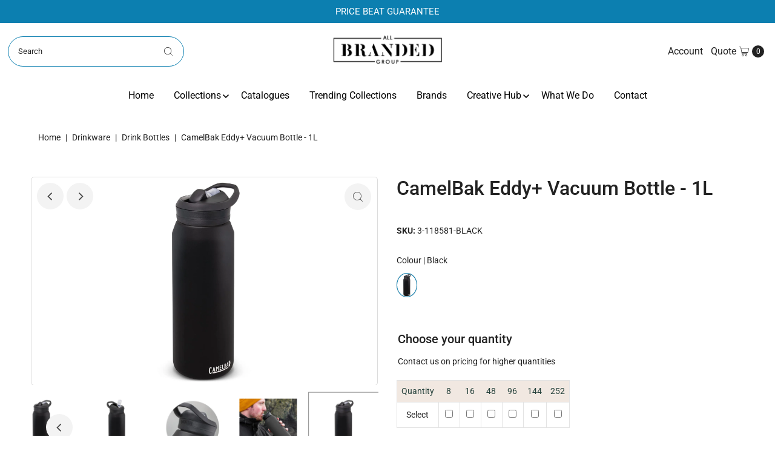

--- FILE ---
content_type: text/html; charset=utf-8
request_url: https://allbrandedgroup.com.au/products/camelbak-eddy-vacuum-bottle-1l
body_size: 35015
content:
<!DOCTYPE html>
<html class="no-js" lang="en">
<head>

  <!-- Hotjar Tracking Code for AllBranded Group -->
<script>
    (function(h,o,t,j,a,r){
        h.hj=h.hj||function(){(h.hj.q=h.hj.q||[]).push(arguments)};
        h._hjSettings={hjid:5004312,hjsv:6};
        a=o.getElementsByTagName('head')[0];
        r=o.createElement('script');r.async=1;
        r.src=t+h._hjSettings.hjid+j+h._hjSettings.hjsv;
        a.appendChild(r);
    })(window,document,'https://static.hotjar.com/c/hotjar-','.js?sv=');
</script>

  

  <!-- Google Tag Manager -->
    <script>(function(w,d,s,l,i){w[l]=w[l]||[];w[l].push({'gtm.start':
    new Date().getTime(),event:'gtm.js'});var f=d.getElementsByTagName(s)[0],
    j=d.createElement(s),dl=l!='dataLayer'?'&l='+l:'';j.async=true;j.src=
    'https://www.googletagmanager.com/gtm.js?id='+i+dl;f.parentNode.insertBefore(j,f);
    })(window,document,'script','dataLayer','GTM-M68T6JJQ');</script>
  <!-- End Google Tag Manager -->

  
  <meta charset="utf-8" />
  <meta name="viewport" content="width=device-width,initial-scale=1">

  <!-- Establish early connection to external domains -->
  <link rel="preconnect" href="https://cdn.shopify.com" crossorigin>
  <link rel="preconnect" href="https://fonts.shopify.com" crossorigin>
  <link rel="preconnect" href="https://monorail-edge.shopifysvc.com">
  <link rel="preconnect" href="//ajax.googleapis.com" crossorigin /><!-- Preload onDomain stylesheets and script libraries -->
  <link rel="preload" href="//allbrandedgroup.com.au/cdn/shop/t/32/assets/stylesheet.css?v=78194790026576555241698387430" as="style">
  <link rel="preload" as="font" href="//allbrandedgroup.com.au/cdn/fonts/roboto/roboto_n4.2019d890f07b1852f56ce63ba45b2db45d852cba.woff2" type="font/woff2" crossorigin>
  <link rel="preload" as="font" href="//allbrandedgroup.com.au/cdn/fonts/roboto/roboto_n4.2019d890f07b1852f56ce63ba45b2db45d852cba.woff2" type="font/woff2" crossorigin>
  <link rel="preload" as="font" href="//allbrandedgroup.com.au/cdn/fonts/roboto/roboto_n5.250d51708d76acbac296b0e21ede8f81de4e37aa.woff2" type="font/woff2" crossorigin>
  <link rel="preload" href="//allbrandedgroup.com.au/cdn/shop/t/32/assets/eventemitter3.min.js?v=27939738353326123541698387432" as="script">
  <link rel="preload" href="//allbrandedgroup.com.au/cdn/shop/t/32/assets/theme.js?v=45122476421282398421720489146" as="script">

  <link rel="shortcut icon" href="//allbrandedgroup.com.au/cdn/shop/files/Favicon_02-01_002.jpg?crop=center&height=32&v=1683545817&width=32" type="image/png" />
  <link rel="canonical" href="https://allbrandedgroup.com.au/products/camelbak-eddy-vacuum-bottle-1l" />

  <title>CamelBak Eddy+ Vacuum Bottle - 1L &ndash; All Branded Group</title>
  <meta name="description" content="CamelBak is recognised as a global leader for designing and manufacturing innovative hydration solutions that last a lifetime. This massive double wall, vacuum insulated stainless steel bottle has a capacity of 1L and will keep drinks cold for six hours. The bottle is BPA-free with a tough powder coated finish and the " />

  
<meta property="og:image" content="http://allbrandedgroup.com.au/cdn/shop/files/118581-0-20240705145617_92c8a542-e0f7-4677-af67-e0600e41db4f.jpg?v=1721679718&width=1024">
  <meta property="og:image:secure_url" content="https://allbrandedgroup.com.au/cdn/shop/files/118581-0-20240705145617_92c8a542-e0f7-4677-af67-e0600e41db4f.jpg?v=1721679718&width=1024">
  <meta property="og:image:width" content="1200">
  <meta property="og:image:height" content="1200">

<meta property="og:site_name" content="All Branded Group">



  <meta name="twitter:card" content="summary">


  <meta name="twitter:site" content="@">


  <meta name="twitter:title" content="CamelBak Eddy+ Vacuum Bottle - 1L">
  <meta name="twitter:description" content="CamelBak is recognised as a global leader for designing and manufacturing innovative hydration solutions that last a lifetime. This massive double wall, vacuum insulated stainless steel bottle has a c">
  <meta name="twitter:image" content="https://allbrandedgroup.com.au/cdn/shop/files/118581-0-20240705145617_92c8a542-e0f7-4677-af67-e0600e41db4f.jpg?v=1721679718&width=1024">
  <meta name="twitter:image:width" content="480">
  <meta name="twitter:image:height" content="480">


  
 <script type="application/ld+json">
   {
     "@context": "https://schema.org",
     "@type": "Product",
     "id": "camelbak-eddy-vacuum-bottle-1l",
     "url": "https:\/\/allbrandedgroup.com.au\/products\/camelbak-eddy-vacuum-bottle-1l",
     "image": "\/\/allbrandedgroup.com.au\/cdn\/shop\/files\/118581-0-20240705145617_92c8a542-e0f7-4677-af67-e0600e41db4f.jpg?v=1721679718",
     "name": "CamelBak Eddy+ Vacuum Bottle - 1L",
     "brand": {
        "@type": "Brand",
        "name": "All Branded Group"
      },
     "description": "CamelBak is recognised as a global leader for designing and manufacturing innovative hydration solutions that last a lifetime. This massive double wall, vacuum insulated stainless steel bottle has a capacity of 1L and will keep drinks cold for six hours. The bottle is BPA-free with a tough powder coated finish and the secure screw on lid features a carry handle and a flip valve which is spillproof when open, leakproof when closed and is easily removed for cleaning. It features a unique medical-grade silicone bite valve for easy, drip free sipping. The CamelBak logo is printed on the bottle and debossed on the lid. Eddy+is backed by the Got Your Bak lifetime guarantee. This product is not dishwasher safe and handwashing is recommended.\nFeatures:\n* LEAK PROOF INSULATED WATER BOTTLE: The CamelBak Eddy+ water bottle with straw features a leak and spill proof cap; It is BPA free and compatible with other CamelBak products\n* MORE WATER PER SIP: Our CamelBak water bottle is designed with enhanced technology that produces 25 percent more water per sip; The redesigned bite valve helps you drink more to stay hydrated during daily activities\n* BPA FREE WATER BOTTLE: The Eddy+ water bottle is durable and lightweight; The heavy duty plastic cap is BPA, BPS, and BPF free\n* ENGINEERED FOR CONVENIENCE: CamelBak has built our insulated water bottle for convenience and multiple uses; The universal cap is leak proof when closed and spill proof when open\n* WE BUILD IT WE BAK IT: Our Got Your Bak Lifetime Guarantee covers all reservoirs, backpacks, bottles, and accessories from manufacturing defects in materials and workmanship for the lifetime of the product\n* Hot\/Cold: The 32oz Eddy+ Water Bottle keeps drinks cold for 32 hours.","sku": "3-118581-BLACK","offers": [
        
        {
           "@type": "Offer",
           "availability": "http://schema.org/InStock",
           "priceValidUntil": "2000-01-01",
           "url": "\/products\/camelbak-eddy-vacuum-bottle-1l"
         }
       
     ]}
 </script>


  <style data-shopify>
:root {
    --main-family: Roboto;
    --main-weight: 400;
    --main-style: normal;
    --main-spacing: 0em;
    --nav-family: Roboto;
    --nav-weight: 400;
    --nav-style: normal;
    --nav-spacing: 0em;
    --heading-family: Roboto;
    --heading-weight: 500;
    --heading-style: 500;
    --heading-spacing: 0em;
    --button-spacing: 0.075em;

    --font-size: 14px;
    --h1-size: 32px;
    --h2-size: 32px;
    --h3-size: 20px;
    --nav-size: 16px;
    --supersize-h3: calc(20px * 2);
    --font-size-large: calc(14px + 2);

    --section-title-border: none;
    --heading-border-weight: 2px;

    --announcement-bar-background: #0c7fb0;
    --announcement-bar-text-color: #ffffff;
    --top-bar-links-active: #ffffff;
    --top-bar-links-bg-active: #222222;
    --header-wrapper-background: #ffffff;
    --logo-color: ;
    --header-text-color: #222222;
    --navigation: #ffffff;
    --nav-color: #000000;
    --background: #ffffff;
    --text-color: #222222;
    --dotted-color: #0c7fb0;
    --sale-color: #e35d5d;
    --button-color: #484848;
    --button-text: #ffffff;
    --button-hover: #626262;
    --secondary-button-color: #0c7fb0;
    --secondary-button-text: #ffffff;
    --secondary-button-hover: #0fa1e0;
    --directional-background: #f3f3f3;
    --directional-color: #484848;
    --directional-hover-background: #ffffff;
    --swatch-width: 40px;
    --swatch-height: 34px;
    --swatch-tooltip-left: -28px;
    --footer-background: #222222;
    --footer-text-color: #ffffff;
    --footer-border-color: 255, 255, 255;
    --cs1-color: #000;
    --cs1-background: #ffffff;
    --cs2-color: #0c7fb0;
    --cs2-background: #f3f3f3;
    --cs3-color: #ffffff;
    --cs3-background: #0c7fb0;
    --keyboard-focus: #f3f3f3;
    --focus-border-style: dotted;
    --focus-border-weight: 1px;
    --section-padding: 50px;
    --grid-text-alignment: center;
    --posted-color: #555555;
    --article-title-color: #4d4d4d;
    --article-caption-color: ;
    --close-color: #b3b3b3;
    --text-color-darken-30: #000000;
    --thumbnail-outline-color: #888888;
    --select-arrow-bg: url(//allbrandedgroup.com.au/cdn/shop/t/32/assets/select-arrow.png?v=112595941721225094991698387429);
    --free-shipping-bg: #232323;
    --free-shipping-text: #fff;
    --color-filter-size: 26px;

    --error-msg-dark: #e81000;
    --error-msg-light: #ffeae8;
    --success-msg-dark: #007f5f;
    --success-msg-light: #e5fff8;

    --color-body-text: var(--text-color);
    --color-body: var(--background);
    --color-bg: var(--background);

    --star-active: rgb(34, 34, 34);
    --star-inactive: rgb(162, 162, 162);

    --section-rounding: 0px;
    --section-background: transparent;
    --section-overlay-color: 0, 0, 0;
    --section-overlay-opacity: 0;
    --section-button-size: 14px;
    --banner-title: #ffffff;

    --pulse-color: rgba(255, 177, 66, 1);
    --age-text-color: #262b2c;
    --age-bg-color: #faf4e8;
  }
  @media (max-width: 740px) {
    :root {
      --font-size: calc(14px - (14px * 0.15));
      --nav-size: calc(16px - (16px * 0.15));
      --h1-size: calc(32px - (32px * 0.15));
      --h2-size: calc(32px - (32px * 0.15));
      --h3-size: calc(20px - (20px * 0.15));
      --supersize-h3: calc(20px * 1.5);
    }
  }
</style>


  <link rel="stylesheet" href="//allbrandedgroup.com.au/cdn/shop/t/32/assets/stylesheet.css?v=78194790026576555241698387430" type="text/css">
  <link rel="stylesheet" href="//allbrandedgroup.com.au/cdn/shop/t/32/assets/custom.css?v=170589504592488139981739345752" type="text/css">

  <style>
    @font-face {
  font-family: Roboto;
  font-weight: 400;
  font-style: normal;
  font-display: swap;
  src: url("//allbrandedgroup.com.au/cdn/fonts/roboto/roboto_n4.2019d890f07b1852f56ce63ba45b2db45d852cba.woff2") format("woff2"),
       url("//allbrandedgroup.com.au/cdn/fonts/roboto/roboto_n4.238690e0007583582327135619c5f7971652fa9d.woff") format("woff");
}

    @font-face {
  font-family: Roboto;
  font-weight: 400;
  font-style: normal;
  font-display: swap;
  src: url("//allbrandedgroup.com.au/cdn/fonts/roboto/roboto_n4.2019d890f07b1852f56ce63ba45b2db45d852cba.woff2") format("woff2"),
       url("//allbrandedgroup.com.au/cdn/fonts/roboto/roboto_n4.238690e0007583582327135619c5f7971652fa9d.woff") format("woff");
}

    @font-face {
  font-family: Roboto;
  font-weight: 500;
  font-style: normal;
  font-display: swap;
  src: url("//allbrandedgroup.com.au/cdn/fonts/roboto/roboto_n5.250d51708d76acbac296b0e21ede8f81de4e37aa.woff2") format("woff2"),
       url("//allbrandedgroup.com.au/cdn/fonts/roboto/roboto_n5.535e8c56f4cbbdea416167af50ab0ff1360a3949.woff") format("woff");
}

    @font-face {
  font-family: Roboto;
  font-weight: 700;
  font-style: normal;
  font-display: swap;
  src: url("//allbrandedgroup.com.au/cdn/fonts/roboto/roboto_n7.f38007a10afbbde8976c4056bfe890710d51dec2.woff2") format("woff2"),
       url("//allbrandedgroup.com.au/cdn/fonts/roboto/roboto_n7.94bfdd3e80c7be00e128703d245c207769d763f9.woff") format("woff");
}

    @font-face {
  font-family: Roboto;
  font-weight: 400;
  font-style: italic;
  font-display: swap;
  src: url("//allbrandedgroup.com.au/cdn/fonts/roboto/roboto_i4.57ce898ccda22ee84f49e6b57ae302250655e2d4.woff2") format("woff2"),
       url("//allbrandedgroup.com.au/cdn/fonts/roboto/roboto_i4.b21f3bd061cbcb83b824ae8c7671a82587b264bf.woff") format("woff");
}

    @font-face {
  font-family: Roboto;
  font-weight: 700;
  font-style: italic;
  font-display: swap;
  src: url("//allbrandedgroup.com.au/cdn/fonts/roboto/roboto_i7.7ccaf9410746f2c53340607c42c43f90a9005937.woff2") format("woff2"),
       url("//allbrandedgroup.com.au/cdn/fonts/roboto/roboto_i7.49ec21cdd7148292bffea74c62c0df6e93551516.woff") format("woff");
}

  </style>

  
  


  
  

  <script>
    window.MeteorMenu = window.MeteorMenu || {};

    MeteorMenu.startedLoadingAt = Date.now();

    // Promise polyfill https://github.com/stefanpenner/es6-promise
    !function(t,e){"object"==typeof exports&&"undefined"!=typeof module?module.exports=e():"function"==typeof define&&define.amd?define(e):t.ES6Promise=e()}(this,function(){"use strict";function t(t){var e=typeof t;return null!==t&&("object"===e||"function"===e)}function e(t){return"function"==typeof t}function n(t){B=t}function r(t){G=t}function o(){return function(){return process.nextTick(a)}}function i(){return"undefined"!=typeof z?function(){z(a)}:c()}function s(){var t=0,e=new J(a),n=document.createTextNode("");return e.observe(n,{characterData:!0}),function(){n.data=t=++t%2}}function u(){var t=new MessageChannel;return t.port1.onmessage=a,function(){return t.port2.postMessage(0)}}function c(){var t=setTimeout;return function(){return t(a,1)}}function a(){for(var t=0;t<W;t+=2){var e=V[t],n=V[t+1];e(n),V[t]=void 0,V[t+1]=void 0}W=0}function f(){try{var t=Function("return this")().require("vertx");return z=t.runOnLoop||t.runOnContext,i()}catch(e){return c()}}function l(t,e){var n=this,r=new this.constructor(p);void 0===r[Z]&&O(r);var o=n._state;if(o){var i=arguments[o-1];G(function(){return P(o,r,i,n._result)})}else E(n,r,t,e);return r}function h(t){var e=this;if(t&&"object"==typeof t&&t.constructor===e)return t;var n=new e(p);return g(n,t),n}function p(){}function v(){return new TypeError("You cannot resolve a promise with itself")}function d(){return new TypeError("A promises callback cannot return that same promise.")}function _(t){try{return t.then}catch(e){return nt.error=e,nt}}function y(t,e,n,r){try{t.call(e,n,r)}catch(o){return o}}function m(t,e,n){G(function(t){var r=!1,o=y(n,e,function(n){r||(r=!0,e!==n?g(t,n):S(t,n))},function(e){r||(r=!0,j(t,e))},"Settle: "+(t._label||" unknown promise"));!r&&o&&(r=!0,j(t,o))},t)}function b(t,e){e._state===tt?S(t,e._result):e._state===et?j(t,e._result):E(e,void 0,function(e){return g(t,e)},function(e){return j(t,e)})}function w(t,n,r){n.constructor===t.constructor&&r===l&&n.constructor.resolve===h?b(t,n):r===nt?(j(t,nt.error),nt.error=null):void 0===r?S(t,n):e(r)?m(t,n,r):S(t,n)}function g(e,n){e===n?j(e,v()):t(n)?w(e,n,_(n)):S(e,n)}function A(t){t._onerror&&t._onerror(t._result),T(t)}function S(t,e){t._state===$&&(t._result=e,t._state=tt,0!==t._subscribers.length&&G(T,t))}function j(t,e){t._state===$&&(t._state=et,t._result=e,G(A,t))}function E(t,e,n,r){var o=t._subscribers,i=o.length;t._onerror=null,o[i]=e,o[i+tt]=n,o[i+et]=r,0===i&&t._state&&G(T,t)}function T(t){var e=t._subscribers,n=t._state;if(0!==e.length){for(var r=void 0,o=void 0,i=t._result,s=0;s<e.length;s+=3)r=e[s],o=e[s+n],r?P(n,r,o,i):o(i);t._subscribers.length=0}}function M(t,e){try{return t(e)}catch(n){return nt.error=n,nt}}function P(t,n,r,o){var i=e(r),s=void 0,u=void 0,c=void 0,a=void 0;if(i){if(s=M(r,o),s===nt?(a=!0,u=s.error,s.error=null):c=!0,n===s)return void j(n,d())}else s=o,c=!0;n._state!==$||(i&&c?g(n,s):a?j(n,u):t===tt?S(n,s):t===et&&j(n,s))}function x(t,e){try{e(function(e){g(t,e)},function(e){j(t,e)})}catch(n){j(t,n)}}function C(){return rt++}function O(t){t[Z]=rt++,t._state=void 0,t._result=void 0,t._subscribers=[]}function k(){return new Error("Array Methods must be provided an Array")}function F(t){return new ot(this,t).promise}function Y(t){var e=this;return new e(U(t)?function(n,r){for(var o=t.length,i=0;i<o;i++)e.resolve(t[i]).then(n,r)}:function(t,e){return e(new TypeError("You must pass an array to race."))})}function q(t){var e=this,n=new e(p);return j(n,t),n}function D(){throw new TypeError("You must pass a resolver function as the first argument to the promise constructor")}function K(){throw new TypeError("Failed to construct 'Promise': Please use the 'new' operator, this object constructor cannot be called as a function.")}function L(){var t=void 0;if("undefined"!=typeof global)t=global;else if("undefined"!=typeof self)t=self;else try{t=Function("return this")()}catch(e){throw new Error("polyfill failed because global object is unavailable in this environment")}var n=t.Promise;if(n){var r=null;try{r=Object.prototype.toString.call(n.resolve())}catch(e){}if("[object Promise]"===r&&!n.cast)return}t.Promise=it}var N=void 0;N=Array.isArray?Array.isArray:function(t){return"[object Array]"===Object.prototype.toString.call(t)};var U=N,W=0,z=void 0,B=void 0,G=function(t,e){V[W]=t,V[W+1]=e,W+=2,2===W&&(B?B(a):X())},H="undefined"!=typeof window?window:void 0,I=H||{},J=I.MutationObserver||I.WebKitMutationObserver,Q="undefined"==typeof self&&"undefined"!=typeof process&&"[object process]"==={}.toString.call(process),R="undefined"!=typeof Uint8ClampedArray&&"undefined"!=typeof importScripts&&"undefined"!=typeof MessageChannel,V=new Array(1e3),X=void 0;X=Q?o():J?s():R?u():void 0===H&&"function"==typeof require?f():c();var Z=Math.random().toString(36).substring(2),$=void 0,tt=1,et=2,nt={error:null},rt=0,ot=function(){function t(t,e){this._instanceConstructor=t,this.promise=new t(p),this.promise[Z]||O(this.promise),U(e)?(this.length=e.length,this._remaining=e.length,this._result=new Array(this.length),0===this.length?S(this.promise,this._result):(this.length=this.length||0,this._enumerate(e),0===this._remaining&&S(this.promise,this._result))):j(this.promise,k())}return t.prototype._enumerate=function(t){for(var e=0;this._state===$&&e<t.length;e++)this._eachEntry(t[e],e)},t.prototype._eachEntry=function(t,e){var n=this._instanceConstructor,r=n.resolve;if(r===h){var o=_(t);if(o===l&&t._state!==$)this._settledAt(t._state,e,t._result);else if("function"!=typeof o)this._remaining--,this._result[e]=t;else if(n===it){var i=new n(p);w(i,t,o),this._willSettleAt(i,e)}else this._willSettleAt(new n(function(e){return e(t)}),e)}else this._willSettleAt(r(t),e)},t.prototype._settledAt=function(t,e,n){var r=this.promise;r._state===$&&(this._remaining--,t===et?j(r,n):this._result[e]=n),0===this._remaining&&S(r,this._result)},t.prototype._willSettleAt=function(t,e){var n=this;E(t,void 0,function(t){return n._settledAt(tt,e,t)},function(t){return n._settledAt(et,e,t)})},t}(),it=function(){function t(e){this[Z]=C(),this._result=this._state=void 0,this._subscribers=[],p!==e&&("function"!=typeof e&&D(),this instanceof t?x(this,e):K())}return t.prototype["catch"]=function(t){return this.then(null,t)},t.prototype["finally"]=function(t){var n=this,r=n.constructor;return e(t)?n.then(function(e){return r.resolve(t()).then(function(){return e})},function(e){return r.resolve(t()).then(function(){throw e})}):n.then(t,t)},t}();return it.prototype.then=l,it.all=F,it.race=Y,it.resolve=h,it.reject=q,it._setScheduler=n,it._setAsap=r,it._asap=G,it.polyfill=L,it.Promise=it,it.polyfill(),it});

    // Fetch polyfill https://github.com/developit/unfetch
    self.fetch||(self.fetch=function(e,n){return n=n||{},new Promise(function(t,s){var r=new XMLHttpRequest,o=[],u=[],i={},a=function(){return{ok:2==(r.status/100|0),statusText:r.statusText,status:r.status,url:r.responseURL,text:function(){return Promise.resolve(r.responseText)},json:function(){return Promise.resolve(JSON.parse(r.responseText))},blob:function(){return Promise.resolve(new Blob([r.response]))},clone:a,headers:{keys:function(){return o},entries:function(){return u},get:function(e){return i[e.toLowerCase()]},has:function(e){return e.toLowerCase()in i}}}};for(var c in r.open(n.method||"get",e,!0),r.onload=function(){r.getAllResponseHeaders().replace(/^(.*?):[^\S\n]*([\s\S]*?)$/gm,function(e,n,t){o.push(n=n.toLowerCase()),u.push([n,t]),i[n]=i[n]?i[n]+","+t:t}),t(a())},r.onerror=s,r.withCredentials="include"==n.credentials,n.headers)r.setRequestHeader(c,n.headers[c]);r.send(n.body||null)})});

  
    MeteorMenu.loadData=function(){function e(){return new Promise(function(e){var t=document.createElement("link");t.rel="stylesheet",t.href="//allbrandedgroup.com.au/cdn/shop/t/32/assets/meteor-menu.css?v=106871489229491417431698387433",t.onload=function(){e()},document.head.appendChild(t)})}function t(){window.performance&&1==window.performance.navigation.type?sessionStorage.removeItem(i):window.performance||sessionStorage.removeItem(i)}function n(){return t(),new Promise(function(e,t){function n(t){return MeteorMenu.data=t,e()}var s=r();if(s)return n(s);fetch(a,{credentials:"include"}).then(function(e){return e.text()}).then(function(e){const t=document.createElement("html");t.innerHTML=e;const r=t.querySelector("script#meteor-menu-data");if(!r)throw new Error("[Meteor Mega Menus] Could not find script#meteor-menu-data in async menu data endpoint");const a=JSON.parse(r.textContent);o(a),sessionStorage.setItem(i,JSON.stringify(a)),n(a)})["catch"](function(e){t(e)})})}function r(){var e=sessionStorage.getItem(i);if(e)try{return JSON.parse(e)}catch(t){console.warn("Meteor Mega Menus: Malformed cached menu data, expected a JSON string but instead got:",e),console.warn("If you are seeing this error, please get in touch with us at support@heliumdev.com"),sessionStorage.removeItem(i)}}function o(e){var t=[],n={linklists:function(e){if(!(e instanceof Object))return"linklists must be an Object"}};for(var r in n){var o=e[r],a=n[r](o);a&&t.push({key:r,error:a,value:o})}if(t.length>0)throw console.error("Meteor Mega Menus: Invalid keys detected in menu data",t),new Error("Malformed menu data")}var a="/products?view=meteor&timestamp="+Date.now(),i="meteor:menu_data",s=[e(),n()];Promise.all(s).then(function(){MeteorMenu.loaded=!0,MeteorMenu.dataReady&&MeteorMenu.dataReady()})["catch"](function(e){throw console.error("Meteor Mega Menus: Encountered an error while attempting to fetchMenuData from '"+a+"'"),new Error(e)})},MeteorMenu.loadData();
  

  </script>

  <script type="text/javascript" src="//allbrandedgroup.com.au/cdn/shop/t/32/assets/meteor-menu.js?v=96367754541900758851698387435" async></script>


  <script>window.performance && window.performance.mark && window.performance.mark('shopify.content_for_header.start');</script><meta id="shopify-digital-wallet" name="shopify-digital-wallet" content="/55547363610/digital_wallets/dialog">
<link rel="alternate" type="application/json+oembed" href="https://allbrandedgroup.com.au/products/camelbak-eddy-vacuum-bottle-1l.oembed">
<script async="async" src="/checkouts/internal/preloads.js?locale=en-AU"></script>
<script id="shopify-features" type="application/json">{"accessToken":"8028915c01104643598e45922c79cc8a","betas":["rich-media-storefront-analytics"],"domain":"allbrandedgroup.com.au","predictiveSearch":true,"shopId":55547363610,"locale":"en"}</script>
<script>var Shopify = Shopify || {};
Shopify.shop = "allbrandedgroup.myshopify.com";
Shopify.locale = "en";
Shopify.currency = {"active":"AUD","rate":"1.0"};
Shopify.country = "AU";
Shopify.theme = {"name":"Vantage 1.65","id":162206974234,"schema_name":"Vantage","schema_version":"10.0.0","theme_store_id":null,"role":"main"};
Shopify.theme.handle = "null";
Shopify.theme.style = {"id":null,"handle":null};
Shopify.cdnHost = "allbrandedgroup.com.au/cdn";
Shopify.routes = Shopify.routes || {};
Shopify.routes.root = "/";</script>
<script type="module">!function(o){(o.Shopify=o.Shopify||{}).modules=!0}(window);</script>
<script>!function(o){function n(){var o=[];function n(){o.push(Array.prototype.slice.apply(arguments))}return n.q=o,n}var t=o.Shopify=o.Shopify||{};t.loadFeatures=n(),t.autoloadFeatures=n()}(window);</script>
<script id="shop-js-analytics" type="application/json">{"pageType":"product"}</script>
<script defer="defer" async type="module" src="//allbrandedgroup.com.au/cdn/shopifycloud/shop-js/modules/v2/client.init-shop-cart-sync_D0dqhulL.en.esm.js"></script>
<script defer="defer" async type="module" src="//allbrandedgroup.com.au/cdn/shopifycloud/shop-js/modules/v2/chunk.common_CpVO7qML.esm.js"></script>
<script type="module">
  await import("//allbrandedgroup.com.au/cdn/shopifycloud/shop-js/modules/v2/client.init-shop-cart-sync_D0dqhulL.en.esm.js");
await import("//allbrandedgroup.com.au/cdn/shopifycloud/shop-js/modules/v2/chunk.common_CpVO7qML.esm.js");

  window.Shopify.SignInWithShop?.initShopCartSync?.({"fedCMEnabled":true,"windoidEnabled":true});

</script>
<script>(function() {
  var isLoaded = false;
  function asyncLoad() {
    if (isLoaded) return;
    isLoaded = true;
    var urls = ["https:\/\/cdn.shopify.com\/s\/files\/1\/0555\/4736\/3610\/t\/11\/assets\/verify-meteor-menu.js?meteor_tier=free\u0026shop=allbrandedgroup.myshopify.com","https:\/\/cdn.nfcube.com\/instafeed-cc8795ca1b122931fe32a58dfe2dac3a.js?shop=allbrandedgroup.myshopify.com"];
    for (var i = 0; i < urls.length; i++) {
      var s = document.createElement('script');
      s.type = 'text/javascript';
      s.async = true;
      s.src = urls[i];
      var x = document.getElementsByTagName('script')[0];
      x.parentNode.insertBefore(s, x);
    }
  };
  if(window.attachEvent) {
    window.attachEvent('onload', asyncLoad);
  } else {
    window.addEventListener('load', asyncLoad, false);
  }
})();</script>
<script id="__st">var __st={"a":55547363610,"offset":39600,"reqid":"5ef9808a-3777-4d44-9a15-8d4800783778-1764431609","pageurl":"allbrandedgroup.com.au\/products\/camelbak-eddy-vacuum-bottle-1l","u":"e32083c32dda","p":"product","rtyp":"product","rid":8214767763738};</script>
<script>window.ShopifyPaypalV4VisibilityTracking = true;</script>
<script id="captcha-bootstrap">!function(){'use strict';const t='contact',e='account',n='new_comment',o=[[t,t],['blogs',n],['comments',n],[t,'customer']],c=[[e,'customer_login'],[e,'guest_login'],[e,'recover_customer_password'],[e,'create_customer']],r=t=>t.map((([t,e])=>`form[action*='/${t}']:not([data-nocaptcha='true']) input[name='form_type'][value='${e}']`)).join(','),a=t=>()=>t?[...document.querySelectorAll(t)].map((t=>t.form)):[];function s(){const t=[...o],e=r(t);return a(e)}const i='password',u='form_key',d=['recaptcha-v3-token','g-recaptcha-response','h-captcha-response',i],f=()=>{try{return window.sessionStorage}catch{return}},m='__shopify_v',_=t=>t.elements[u];function p(t,e,n=!1){try{const o=window.sessionStorage,c=JSON.parse(o.getItem(e)),{data:r}=function(t){const{data:e,action:n}=t;return t[m]||n?{data:e,action:n}:{data:t,action:n}}(c);for(const[e,n]of Object.entries(r))t.elements[e]&&(t.elements[e].value=n);n&&o.removeItem(e)}catch(o){console.error('form repopulation failed',{error:o})}}const l='form_type',E='cptcha';function T(t){t.dataset[E]=!0}const w=window,h=w.document,L='Shopify',v='ce_forms',y='captcha';let A=!1;((t,e)=>{const n=(g='f06e6c50-85a8-45c8-87d0-21a2b65856fe',I='https://cdn.shopify.com/shopifycloud/storefront-forms-hcaptcha/ce_storefront_forms_captcha_hcaptcha.v1.5.2.iife.js',D={infoText:'Protected by hCaptcha',privacyText:'Privacy',termsText:'Terms'},(t,e,n)=>{const o=w[L][v],c=o.bindForm;if(c)return c(t,g,e,D).then(n);var r;o.q.push([[t,g,e,D],n]),r=I,A||(h.body.append(Object.assign(h.createElement('script'),{id:'captcha-provider',async:!0,src:r})),A=!0)});var g,I,D;w[L]=w[L]||{},w[L][v]=w[L][v]||{},w[L][v].q=[],w[L][y]=w[L][y]||{},w[L][y].protect=function(t,e){n(t,void 0,e),T(t)},Object.freeze(w[L][y]),function(t,e,n,w,h,L){const[v,y,A,g]=function(t,e,n){const i=e?o:[],u=t?c:[],d=[...i,...u],f=r(d),m=r(i),_=r(d.filter((([t,e])=>n.includes(e))));return[a(f),a(m),a(_),s()]}(w,h,L),I=t=>{const e=t.target;return e instanceof HTMLFormElement?e:e&&e.form},D=t=>v().includes(t);t.addEventListener('submit',(t=>{const e=I(t);if(!e)return;const n=D(e)&&!e.dataset.hcaptchaBound&&!e.dataset.recaptchaBound,o=_(e),c=g().includes(e)&&(!o||!o.value);(n||c)&&t.preventDefault(),c&&!n&&(function(t){try{if(!f())return;!function(t){const e=f();if(!e)return;const n=_(t);if(!n)return;const o=n.value;o&&e.removeItem(o)}(t);const e=Array.from(Array(32),(()=>Math.random().toString(36)[2])).join('');!function(t,e){_(t)||t.append(Object.assign(document.createElement('input'),{type:'hidden',name:u})),t.elements[u].value=e}(t,e),function(t,e){const n=f();if(!n)return;const o=[...t.querySelectorAll(`input[type='${i}']`)].map((({name:t})=>t)),c=[...d,...o],r={};for(const[a,s]of new FormData(t).entries())c.includes(a)||(r[a]=s);n.setItem(e,JSON.stringify({[m]:1,action:t.action,data:r}))}(t,e)}catch(e){console.error('failed to persist form',e)}}(e),e.submit())}));const S=(t,e)=>{t&&!t.dataset[E]&&(n(t,e.some((e=>e===t))),T(t))};for(const o of['focusin','change'])t.addEventListener(o,(t=>{const e=I(t);D(e)&&S(e,y())}));const B=e.get('form_key'),M=e.get(l),P=B&&M;t.addEventListener('DOMContentLoaded',(()=>{const t=y();if(P)for(const e of t)e.elements[l].value===M&&p(e,B);[...new Set([...A(),...v().filter((t=>'true'===t.dataset.shopifyCaptcha))])].forEach((e=>S(e,t)))}))}(h,new URLSearchParams(w.location.search),n,t,e,['guest_login'])})(!0,!0)}();</script>
<script integrity="sha256-52AcMU7V7pcBOXWImdc/TAGTFKeNjmkeM1Pvks/DTgc=" data-source-attribution="shopify.loadfeatures" defer="defer" src="//allbrandedgroup.com.au/cdn/shopifycloud/storefront/assets/storefront/load_feature-81c60534.js" crossorigin="anonymous"></script>
<script data-source-attribution="shopify.dynamic_checkout.dynamic.init">var Shopify=Shopify||{};Shopify.PaymentButton=Shopify.PaymentButton||{isStorefrontPortableWallets:!0,init:function(){window.Shopify.PaymentButton.init=function(){};var t=document.createElement("script");t.src="https://allbrandedgroup.com.au/cdn/shopifycloud/portable-wallets/latest/portable-wallets.en.js",t.type="module",document.head.appendChild(t)}};
</script>
<script data-source-attribution="shopify.dynamic_checkout.buyer_consent">
  function portableWalletsHideBuyerConsent(e){var t=document.getElementById("shopify-buyer-consent"),n=document.getElementById("shopify-subscription-policy-button");t&&n&&(t.classList.add("hidden"),t.setAttribute("aria-hidden","true"),n.removeEventListener("click",e))}function portableWalletsShowBuyerConsent(e){var t=document.getElementById("shopify-buyer-consent"),n=document.getElementById("shopify-subscription-policy-button");t&&n&&(t.classList.remove("hidden"),t.removeAttribute("aria-hidden"),n.addEventListener("click",e))}window.Shopify?.PaymentButton&&(window.Shopify.PaymentButton.hideBuyerConsent=portableWalletsHideBuyerConsent,window.Shopify.PaymentButton.showBuyerConsent=portableWalletsShowBuyerConsent);
</script>
<script data-source-attribution="shopify.dynamic_checkout.cart.bootstrap">document.addEventListener("DOMContentLoaded",(function(){function t(){return document.querySelector("shopify-accelerated-checkout-cart, shopify-accelerated-checkout")}if(t())Shopify.PaymentButton.init();else{new MutationObserver((function(e,n){t()&&(Shopify.PaymentButton.init(),n.disconnect())})).observe(document.body,{childList:!0,subtree:!0})}}));
</script>

<script>window.performance && window.performance.mark && window.performance.mark('shopify.content_for_header.end');</script>


	<script>var loox_global_hash = '1688104323931';</script><style>.loox-reviews-default { max-width: 1200px; margin: 0 auto; }.loox-rating .loox-icon { color:#EBBF20; }</style><script>var loox_rating_icons_enabled = true;</script>
 

        <!-- SlideRule Script Start -->
        <script name="sliderule-tracking" data-ot-ignore>
(function(){
	slideruleData = {
    "version":"v0.0.1",
    "referralExclusion":"/(paypal|visa|MasterCard|clicksafe|arcot\.com|geschuetzteinkaufen|checkout\.shopify\.com|checkout\.rechargeapps\.com|portal\.afterpay\.com|payfort)/",
    "googleSignals":true,
    "anonymizeIp":true,
    "productClicks":true,
    "persistentUserId":true,
    "hideBranding":false,
    "ecommerce":{"currencyCode":"AUD",
    "impressions":[]},
    "pageType":"product",
	"destinations":{"google_analytics_4":{"measurementIds":["G-TP7F801BDH"]}},
    "cookieUpdate":true
	}

	
		slideruleData.themeMode = "live"
	

	


	
	})();
</script>
<script async type="text/javascript" src=https://files.slideruletools.com/eluredils-g.js></script>
        <!-- SlideRule Script End -->
        <!-- BEGIN app block: shopify://apps/klaviyo-email-marketing-sms/blocks/klaviyo-onsite-embed/2632fe16-c075-4321-a88b-50b567f42507 -->












  <script async src="https://static.klaviyo.com/onsite/js/XUXfVJ/klaviyo.js?company_id=XUXfVJ"></script>
  <script>!function(){if(!window.klaviyo){window._klOnsite=window._klOnsite||[];try{window.klaviyo=new Proxy({},{get:function(n,i){return"push"===i?function(){var n;(n=window._klOnsite).push.apply(n,arguments)}:function(){for(var n=arguments.length,o=new Array(n),w=0;w<n;w++)o[w]=arguments[w];var t="function"==typeof o[o.length-1]?o.pop():void 0,e=new Promise((function(n){window._klOnsite.push([i].concat(o,[function(i){t&&t(i),n(i)}]))}));return e}}})}catch(n){window.klaviyo=window.klaviyo||[],window.klaviyo.push=function(){var n;(n=window._klOnsite).push.apply(n,arguments)}}}}();</script>

  
    <script id="viewed_product">
      if (item == null) {
        var _learnq = _learnq || [];

        var MetafieldReviews = null
        var MetafieldYotpoRating = null
        var MetafieldYotpoCount = null
        var MetafieldLooxRating = null
        var MetafieldLooxCount = null
        var okendoProduct = null
        var okendoProductReviewCount = null
        var okendoProductReviewAverageValue = null
        try {
          // The following fields are used for Customer Hub recently viewed in order to add reviews.
          // This information is not part of __kla_viewed. Instead, it is part of __kla_viewed_reviewed_items
          MetafieldReviews = {};
          MetafieldYotpoRating = null
          MetafieldYotpoCount = null
          MetafieldLooxRating = null
          MetafieldLooxCount = null

          okendoProduct = null
          // If the okendo metafield is not legacy, it will error, which then requires the new json formatted data
          if (okendoProduct && 'error' in okendoProduct) {
            okendoProduct = null
          }
          okendoProductReviewCount = okendoProduct ? okendoProduct.reviewCount : null
          okendoProductReviewAverageValue = okendoProduct ? okendoProduct.reviewAverageValue : null
        } catch (error) {
          console.error('Error in Klaviyo onsite reviews tracking:', error);
        }

        var item = {
          Name: "CamelBak Eddy+ Vacuum Bottle - 1L",
          ProductID: 8214767763738,
          Categories: ["Drink Bottles","Drinkware"],
          ImageURL: "https://allbrandedgroup.com.au/cdn/shop/files/118581-0-20240705145617_92c8a542-e0f7-4677-af67-e0600e41db4f_grande.jpg?v=1721679718",
          URL: "https://allbrandedgroup.com.au/products/camelbak-eddy-vacuum-bottle-1l",
          Brand: "All Branded Group",
          Price: "$68.50",
          Value: "68.50",
          CompareAtPrice: "$0.00"
        };
        _learnq.push(['track', 'Viewed Product', item]);
        _learnq.push(['trackViewedItem', {
          Title: item.Name,
          ItemId: item.ProductID,
          Categories: item.Categories,
          ImageUrl: item.ImageURL,
          Url: item.URL,
          Metadata: {
            Brand: item.Brand,
            Price: item.Price,
            Value: item.Value,
            CompareAtPrice: item.CompareAtPrice
          },
          metafields:{
            reviews: MetafieldReviews,
            yotpo:{
              rating: MetafieldYotpoRating,
              count: MetafieldYotpoCount,
            },
            loox:{
              rating: MetafieldLooxRating,
              count: MetafieldLooxCount,
            },
            okendo: {
              rating: okendoProductReviewAverageValue,
              count: okendoProductReviewCount,
            }
          }
        }]);
      }
    </script>
  




  <script>
    window.klaviyoReviewsProductDesignMode = false
  </script>







<!-- END app block --><link href="https://monorail-edge.shopifysvc.com" rel="dns-prefetch">
<script>(function(){if ("sendBeacon" in navigator && "performance" in window) {try {var session_token_from_headers = performance.getEntriesByType('navigation')[0].serverTiming.find(x => x.name == '_s').description;} catch {var session_token_from_headers = undefined;}var session_cookie_matches = document.cookie.match(/_shopify_s=([^;]*)/);var session_token_from_cookie = session_cookie_matches && session_cookie_matches.length === 2 ? session_cookie_matches[1] : "";var session_token = session_token_from_headers || session_token_from_cookie || "";function handle_abandonment_event(e) {var entries = performance.getEntries().filter(function(entry) {return /monorail-edge.shopifysvc.com/.test(entry.name);});if (!window.abandonment_tracked && entries.length === 0) {window.abandonment_tracked = true;var currentMs = Date.now();var navigation_start = performance.timing.navigationStart;var payload = {shop_id: 55547363610,url: window.location.href,navigation_start,duration: currentMs - navigation_start,session_token,page_type: "product"};window.navigator.sendBeacon("https://monorail-edge.shopifysvc.com/v1/produce", JSON.stringify({schema_id: "online_store_buyer_site_abandonment/1.1",payload: payload,metadata: {event_created_at_ms: currentMs,event_sent_at_ms: currentMs}}));}}window.addEventListener('pagehide', handle_abandonment_event);}}());</script>
<script id="web-pixels-manager-setup">(function e(e,d,r,n,o){if(void 0===o&&(o={}),!Boolean(null===(a=null===(i=window.Shopify)||void 0===i?void 0:i.analytics)||void 0===a?void 0:a.replayQueue)){var i,a;window.Shopify=window.Shopify||{};var t=window.Shopify;t.analytics=t.analytics||{};var s=t.analytics;s.replayQueue=[],s.publish=function(e,d,r){return s.replayQueue.push([e,d,r]),!0};try{self.performance.mark("wpm:start")}catch(e){}var l=function(){var e={modern:/Edge?\/(1{2}[4-9]|1[2-9]\d|[2-9]\d{2}|\d{4,})\.\d+(\.\d+|)|Firefox\/(1{2}[4-9]|1[2-9]\d|[2-9]\d{2}|\d{4,})\.\d+(\.\d+|)|Chrom(ium|e)\/(9{2}|\d{3,})\.\d+(\.\d+|)|(Maci|X1{2}).+ Version\/(15\.\d+|(1[6-9]|[2-9]\d|\d{3,})\.\d+)([,.]\d+|)( \(\w+\)|)( Mobile\/\w+|) Safari\/|Chrome.+OPR\/(9{2}|\d{3,})\.\d+\.\d+|(CPU[ +]OS|iPhone[ +]OS|CPU[ +]iPhone|CPU IPhone OS|CPU iPad OS)[ +]+(15[._]\d+|(1[6-9]|[2-9]\d|\d{3,})[._]\d+)([._]\d+|)|Android:?[ /-](13[3-9]|1[4-9]\d|[2-9]\d{2}|\d{4,})(\.\d+|)(\.\d+|)|Android.+Firefox\/(13[5-9]|1[4-9]\d|[2-9]\d{2}|\d{4,})\.\d+(\.\d+|)|Android.+Chrom(ium|e)\/(13[3-9]|1[4-9]\d|[2-9]\d{2}|\d{4,})\.\d+(\.\d+|)|SamsungBrowser\/([2-9]\d|\d{3,})\.\d+/,legacy:/Edge?\/(1[6-9]|[2-9]\d|\d{3,})\.\d+(\.\d+|)|Firefox\/(5[4-9]|[6-9]\d|\d{3,})\.\d+(\.\d+|)|Chrom(ium|e)\/(5[1-9]|[6-9]\d|\d{3,})\.\d+(\.\d+|)([\d.]+$|.*Safari\/(?![\d.]+ Edge\/[\d.]+$))|(Maci|X1{2}).+ Version\/(10\.\d+|(1[1-9]|[2-9]\d|\d{3,})\.\d+)([,.]\d+|)( \(\w+\)|)( Mobile\/\w+|) Safari\/|Chrome.+OPR\/(3[89]|[4-9]\d|\d{3,})\.\d+\.\d+|(CPU[ +]OS|iPhone[ +]OS|CPU[ +]iPhone|CPU IPhone OS|CPU iPad OS)[ +]+(10[._]\d+|(1[1-9]|[2-9]\d|\d{3,})[._]\d+)([._]\d+|)|Android:?[ /-](13[3-9]|1[4-9]\d|[2-9]\d{2}|\d{4,})(\.\d+|)(\.\d+|)|Mobile Safari.+OPR\/([89]\d|\d{3,})\.\d+\.\d+|Android.+Firefox\/(13[5-9]|1[4-9]\d|[2-9]\d{2}|\d{4,})\.\d+(\.\d+|)|Android.+Chrom(ium|e)\/(13[3-9]|1[4-9]\d|[2-9]\d{2}|\d{4,})\.\d+(\.\d+|)|Android.+(UC? ?Browser|UCWEB|U3)[ /]?(15\.([5-9]|\d{2,})|(1[6-9]|[2-9]\d|\d{3,})\.\d+)\.\d+|SamsungBrowser\/(5\.\d+|([6-9]|\d{2,})\.\d+)|Android.+MQ{2}Browser\/(14(\.(9|\d{2,})|)|(1[5-9]|[2-9]\d|\d{3,})(\.\d+|))(\.\d+|)|K[Aa][Ii]OS\/(3\.\d+|([4-9]|\d{2,})\.\d+)(\.\d+|)/},d=e.modern,r=e.legacy,n=navigator.userAgent;return n.match(d)?"modern":n.match(r)?"legacy":"unknown"}(),u="modern"===l?"modern":"legacy",c=(null!=n?n:{modern:"",legacy:""})[u],f=function(e){return[e.baseUrl,"/wpm","/b",e.hashVersion,"modern"===e.buildTarget?"m":"l",".js"].join("")}({baseUrl:d,hashVersion:r,buildTarget:u}),m=function(e){var d=e.version,r=e.bundleTarget,n=e.surface,o=e.pageUrl,i=e.monorailEndpoint;return{emit:function(e){var a=e.status,t=e.errorMsg,s=(new Date).getTime(),l=JSON.stringify({metadata:{event_sent_at_ms:s},events:[{schema_id:"web_pixels_manager_load/3.1",payload:{version:d,bundle_target:r,page_url:o,status:a,surface:n,error_msg:t},metadata:{event_created_at_ms:s}}]});if(!i)return console&&console.warn&&console.warn("[Web Pixels Manager] No Monorail endpoint provided, skipping logging."),!1;try{return self.navigator.sendBeacon.bind(self.navigator)(i,l)}catch(e){}var u=new XMLHttpRequest;try{return u.open("POST",i,!0),u.setRequestHeader("Content-Type","text/plain"),u.send(l),!0}catch(e){return console&&console.warn&&console.warn("[Web Pixels Manager] Got an unhandled error while logging to Monorail."),!1}}}}({version:r,bundleTarget:l,surface:e.surface,pageUrl:self.location.href,monorailEndpoint:e.monorailEndpoint});try{o.browserTarget=l,function(e){var d=e.src,r=e.async,n=void 0===r||r,o=e.onload,i=e.onerror,a=e.sri,t=e.scriptDataAttributes,s=void 0===t?{}:t,l=document.createElement("script"),u=document.querySelector("head"),c=document.querySelector("body");if(l.async=n,l.src=d,a&&(l.integrity=a,l.crossOrigin="anonymous"),s)for(var f in s)if(Object.prototype.hasOwnProperty.call(s,f))try{l.dataset[f]=s[f]}catch(e){}if(o&&l.addEventListener("load",o),i&&l.addEventListener("error",i),u)u.appendChild(l);else{if(!c)throw new Error("Did not find a head or body element to append the script");c.appendChild(l)}}({src:f,async:!0,onload:function(){if(!function(){var e,d;return Boolean(null===(d=null===(e=window.Shopify)||void 0===e?void 0:e.analytics)||void 0===d?void 0:d.initialized)}()){var d=window.webPixelsManager.init(e)||void 0;if(d){var r=window.Shopify.analytics;r.replayQueue.forEach((function(e){var r=e[0],n=e[1],o=e[2];d.publishCustomEvent(r,n,o)})),r.replayQueue=[],r.publish=d.publishCustomEvent,r.visitor=d.visitor,r.initialized=!0}}},onerror:function(){return m.emit({status:"failed",errorMsg:"".concat(f," has failed to load")})},sri:function(e){var d=/^sha384-[A-Za-z0-9+/=]+$/;return"string"==typeof e&&d.test(e)}(c)?c:"",scriptDataAttributes:o}),m.emit({status:"loading"})}catch(e){m.emit({status:"failed",errorMsg:(null==e?void 0:e.message)||"Unknown error"})}}})({shopId: 55547363610,storefrontBaseUrl: "https://allbrandedgroup.com.au",extensionsBaseUrl: "https://extensions.shopifycdn.com/cdn/shopifycloud/web-pixels-manager",monorailEndpoint: "https://monorail-edge.shopifysvc.com/unstable/produce_batch",surface: "storefront-renderer",enabledBetaFlags: ["2dca8a86"],webPixelsConfigList: [{"id":"1390805274","configuration":"{\"pixel_id\":\"2246762832449100\",\"pixel_type\":\"facebook_pixel\"}","eventPayloadVersion":"v1","runtimeContext":"OPEN","scriptVersion":"ca16bc87fe92b6042fbaa3acc2fbdaa6","type":"APP","apiClientId":2329312,"privacyPurposes":["ANALYTICS","MARKETING","SALE_OF_DATA"],"dataSharingAdjustments":{"protectedCustomerApprovalScopes":["read_customer_address","read_customer_email","read_customer_name","read_customer_personal_data","read_customer_phone"]}},{"id":"831652122","configuration":"{\"config\":\"{\\\"pixel_id\\\":\\\"G-TP7F801BDH\\\",\\\"gtag_events\\\":[{\\\"type\\\":\\\"purchase\\\",\\\"action_label\\\":\\\"G-TP7F801BDH\\\"},{\\\"type\\\":\\\"page_view\\\",\\\"action_label\\\":\\\"G-TP7F801BDH\\\"},{\\\"type\\\":\\\"view_item\\\",\\\"action_label\\\":\\\"G-TP7F801BDH\\\"},{\\\"type\\\":\\\"search\\\",\\\"action_label\\\":\\\"G-TP7F801BDH\\\"},{\\\"type\\\":\\\"add_to_cart\\\",\\\"action_label\\\":\\\"G-TP7F801BDH\\\"},{\\\"type\\\":\\\"begin_checkout\\\",\\\"action_label\\\":\\\"G-TP7F801BDH\\\"},{\\\"type\\\":\\\"add_payment_info\\\",\\\"action_label\\\":\\\"G-TP7F801BDH\\\"}],\\\"enable_monitoring_mode\\\":false}\"}","eventPayloadVersion":"v1","runtimeContext":"OPEN","scriptVersion":"b2a88bafab3e21179ed38636efcd8a93","type":"APP","apiClientId":1780363,"privacyPurposes":[],"dataSharingAdjustments":{"protectedCustomerApprovalScopes":["read_customer_address","read_customer_email","read_customer_name","read_customer_personal_data","read_customer_phone"]}},{"id":"105349402","configuration":"{\"measurementIds\":\"G-TP7F801BDH\"}","eventPayloadVersion":"v1","runtimeContext":"STRICT","scriptVersion":"7aaae93c56736e9df275e05ad7cdcadf","type":"APP","apiClientId":3542712321,"privacyPurposes":["ANALYTICS","MARKETING","SALE_OF_DATA"],"dataSharingAdjustments":{"protectedCustomerApprovalScopes":["read_customer_address","read_customer_email","read_customer_name","read_customer_personal_data","read_customer_phone"]}},{"id":"shopify-app-pixel","configuration":"{}","eventPayloadVersion":"v1","runtimeContext":"STRICT","scriptVersion":"0450","apiClientId":"shopify-pixel","type":"APP","privacyPurposes":["ANALYTICS","MARKETING"]},{"id":"shopify-custom-pixel","eventPayloadVersion":"v1","runtimeContext":"LAX","scriptVersion":"0450","apiClientId":"shopify-pixel","type":"CUSTOM","privacyPurposes":["ANALYTICS","MARKETING"]}],isMerchantRequest: false,initData: {"shop":{"name":"All Branded Group","paymentSettings":{"currencyCode":"AUD"},"myshopifyDomain":"allbrandedgroup.myshopify.com","countryCode":"AU","storefrontUrl":"https:\/\/allbrandedgroup.com.au"},"customer":null,"cart":null,"checkout":null,"productVariants":[{"price":{"amount":68.5,"currencyCode":"AUD"},"product":{"title":"CamelBak Eddy+ Vacuum Bottle - 1L","vendor":"All Branded Group","id":"8214767763738","untranslatedTitle":"CamelBak Eddy+ Vacuum Bottle - 1L","url":"\/products\/camelbak-eddy-vacuum-bottle-1l","type":""},"id":"46954311483674","image":{"src":"\/\/allbrandedgroup.com.au\/cdn\/shop\/files\/118581-1-20240705145617_e65ee563-e10f-4551-af7c-bdc676ad519a.jpg?v=1723577143"},"sku":"3-118581-BLACK","title":"Black","untranslatedTitle":"Black"}],"purchasingCompany":null},},"https://allbrandedgroup.com.au/cdn","ae1676cfwd2530674p4253c800m34e853cb",{"modern":"","legacy":""},{"shopId":"55547363610","storefrontBaseUrl":"https:\/\/allbrandedgroup.com.au","extensionBaseUrl":"https:\/\/extensions.shopifycdn.com\/cdn\/shopifycloud\/web-pixels-manager","surface":"storefront-renderer","enabledBetaFlags":"[\"2dca8a86\"]","isMerchantRequest":"false","hashVersion":"ae1676cfwd2530674p4253c800m34e853cb","publish":"custom","events":"[[\"page_viewed\",{}],[\"product_viewed\",{\"productVariant\":{\"price\":{\"amount\":68.5,\"currencyCode\":\"AUD\"},\"product\":{\"title\":\"CamelBak Eddy+ Vacuum Bottle - 1L\",\"vendor\":\"All Branded Group\",\"id\":\"8214767763738\",\"untranslatedTitle\":\"CamelBak Eddy+ Vacuum Bottle - 1L\",\"url\":\"\/products\/camelbak-eddy-vacuum-bottle-1l\",\"type\":\"\"},\"id\":\"46954311483674\",\"image\":{\"src\":\"\/\/allbrandedgroup.com.au\/cdn\/shop\/files\/118581-1-20240705145617_e65ee563-e10f-4551-af7c-bdc676ad519a.jpg?v=1723577143\"},\"sku\":\"3-118581-BLACK\",\"title\":\"Black\",\"untranslatedTitle\":\"Black\"}}]]"});</script><script>
  window.ShopifyAnalytics = window.ShopifyAnalytics || {};
  window.ShopifyAnalytics.meta = window.ShopifyAnalytics.meta || {};
  window.ShopifyAnalytics.meta.currency = 'AUD';
  var meta = {"product":{"id":8214767763738,"gid":"gid:\/\/shopify\/Product\/8214767763738","vendor":"All Branded Group","type":"","variants":[{"id":46954311483674,"price":6850,"name":"CamelBak Eddy+ Vacuum Bottle - 1L - Black","public_title":"Black","sku":"3-118581-BLACK"}],"remote":false},"page":{"pageType":"product","resourceType":"product","resourceId":8214767763738}};
  for (var attr in meta) {
    window.ShopifyAnalytics.meta[attr] = meta[attr];
  }
</script>
<script class="analytics">
  (function () {
    var customDocumentWrite = function(content) {
      var jquery = null;

      if (window.jQuery) {
        jquery = window.jQuery;
      } else if (window.Checkout && window.Checkout.$) {
        jquery = window.Checkout.$;
      }

      if (jquery) {
        jquery('body').append(content);
      }
    };

    var hasLoggedConversion = function(token) {
      if (token) {
        return document.cookie.indexOf('loggedConversion=' + token) !== -1;
      }
      return false;
    }

    var setCookieIfConversion = function(token) {
      if (token) {
        var twoMonthsFromNow = new Date(Date.now());
        twoMonthsFromNow.setMonth(twoMonthsFromNow.getMonth() + 2);

        document.cookie = 'loggedConversion=' + token + '; expires=' + twoMonthsFromNow;
      }
    }

    var trekkie = window.ShopifyAnalytics.lib = window.trekkie = window.trekkie || [];
    if (trekkie.integrations) {
      return;
    }
    trekkie.methods = [
      'identify',
      'page',
      'ready',
      'track',
      'trackForm',
      'trackLink'
    ];
    trekkie.factory = function(method) {
      return function() {
        var args = Array.prototype.slice.call(arguments);
        args.unshift(method);
        trekkie.push(args);
        return trekkie;
      };
    };
    for (var i = 0; i < trekkie.methods.length; i++) {
      var key = trekkie.methods[i];
      trekkie[key] = trekkie.factory(key);
    }
    trekkie.load = function(config) {
      trekkie.config = config || {};
      trekkie.config.initialDocumentCookie = document.cookie;
      var first = document.getElementsByTagName('script')[0];
      var script = document.createElement('script');
      script.type = 'text/javascript';
      script.onerror = function(e) {
        var scriptFallback = document.createElement('script');
        scriptFallback.type = 'text/javascript';
        scriptFallback.onerror = function(error) {
                var Monorail = {
      produce: function produce(monorailDomain, schemaId, payload) {
        var currentMs = new Date().getTime();
        var event = {
          schema_id: schemaId,
          payload: payload,
          metadata: {
            event_created_at_ms: currentMs,
            event_sent_at_ms: currentMs
          }
        };
        return Monorail.sendRequest("https://" + monorailDomain + "/v1/produce", JSON.stringify(event));
      },
      sendRequest: function sendRequest(endpointUrl, payload) {
        // Try the sendBeacon API
        if (window && window.navigator && typeof window.navigator.sendBeacon === 'function' && typeof window.Blob === 'function' && !Monorail.isIos12()) {
          var blobData = new window.Blob([payload], {
            type: 'text/plain'
          });

          if (window.navigator.sendBeacon(endpointUrl, blobData)) {
            return true;
          } // sendBeacon was not successful

        } // XHR beacon

        var xhr = new XMLHttpRequest();

        try {
          xhr.open('POST', endpointUrl);
          xhr.setRequestHeader('Content-Type', 'text/plain');
          xhr.send(payload);
        } catch (e) {
          console.log(e);
        }

        return false;
      },
      isIos12: function isIos12() {
        return window.navigator.userAgent.lastIndexOf('iPhone; CPU iPhone OS 12_') !== -1 || window.navigator.userAgent.lastIndexOf('iPad; CPU OS 12_') !== -1;
      }
    };
    Monorail.produce('monorail-edge.shopifysvc.com',
      'trekkie_storefront_load_errors/1.1',
      {shop_id: 55547363610,
      theme_id: 162206974234,
      app_name: "storefront",
      context_url: window.location.href,
      source_url: "//allbrandedgroup.com.au/cdn/s/trekkie.storefront.3c703df509f0f96f3237c9daa54e2777acf1a1dd.min.js"});

        };
        scriptFallback.async = true;
        scriptFallback.src = '//allbrandedgroup.com.au/cdn/s/trekkie.storefront.3c703df509f0f96f3237c9daa54e2777acf1a1dd.min.js';
        first.parentNode.insertBefore(scriptFallback, first);
      };
      script.async = true;
      script.src = '//allbrandedgroup.com.au/cdn/s/trekkie.storefront.3c703df509f0f96f3237c9daa54e2777acf1a1dd.min.js';
      first.parentNode.insertBefore(script, first);
    };
    trekkie.load(
      {"Trekkie":{"appName":"storefront","development":false,"defaultAttributes":{"shopId":55547363610,"isMerchantRequest":null,"themeId":162206974234,"themeCityHash":"3495844928869425873","contentLanguage":"en","currency":"AUD","eventMetadataId":"b45243dd-7d87-42ca-807c-52c99dcf3e7a"},"isServerSideCookieWritingEnabled":true,"monorailRegion":"shop_domain","enabledBetaFlags":["f0df213a"]},"Session Attribution":{},"S2S":{"facebookCapiEnabled":true,"source":"trekkie-storefront-renderer","apiClientId":580111}}
    );

    var loaded = false;
    trekkie.ready(function() {
      if (loaded) return;
      loaded = true;

      window.ShopifyAnalytics.lib = window.trekkie;

      var originalDocumentWrite = document.write;
      document.write = customDocumentWrite;
      try { window.ShopifyAnalytics.merchantGoogleAnalytics.call(this); } catch(error) {};
      document.write = originalDocumentWrite;

      window.ShopifyAnalytics.lib.page(null,{"pageType":"product","resourceType":"product","resourceId":8214767763738,"shopifyEmitted":true});

      var match = window.location.pathname.match(/checkouts\/(.+)\/(thank_you|post_purchase)/)
      var token = match? match[1]: undefined;
      if (!hasLoggedConversion(token)) {
        setCookieIfConversion(token);
        window.ShopifyAnalytics.lib.track("Viewed Product",{"currency":"AUD","variantId":46954311483674,"productId":8214767763738,"productGid":"gid:\/\/shopify\/Product\/8214767763738","name":"CamelBak Eddy+ Vacuum Bottle - 1L - Black","price":"68.50","sku":"3-118581-BLACK","brand":"All Branded Group","variant":"Black","category":"","nonInteraction":true,"remote":false},undefined,undefined,{"shopifyEmitted":true});
      window.ShopifyAnalytics.lib.track("monorail:\/\/trekkie_storefront_viewed_product\/1.1",{"currency":"AUD","variantId":46954311483674,"productId":8214767763738,"productGid":"gid:\/\/shopify\/Product\/8214767763738","name":"CamelBak Eddy+ Vacuum Bottle - 1L - Black","price":"68.50","sku":"3-118581-BLACK","brand":"All Branded Group","variant":"Black","category":"","nonInteraction":true,"remote":false,"referer":"https:\/\/allbrandedgroup.com.au\/products\/camelbak-eddy-vacuum-bottle-1l"});
      }
    });


        var eventsListenerScript = document.createElement('script');
        eventsListenerScript.async = true;
        eventsListenerScript.src = "//allbrandedgroup.com.au/cdn/shopifycloud/storefront/assets/shop_events_listener-3da45d37.js";
        document.getElementsByTagName('head')[0].appendChild(eventsListenerScript);

})();</script>
<script
  defer
  src="https://allbrandedgroup.com.au/cdn/shopifycloud/perf-kit/shopify-perf-kit-2.1.2.min.js"
  data-application="storefront-renderer"
  data-shop-id="55547363610"
  data-render-region="gcp-us-central1"
  data-page-type="product"
  data-theme-instance-id="162206974234"
  data-theme-name="Vantage"
  data-theme-version="10.0.0"
  data-monorail-region="shop_domain"
  data-resource-timing-sampling-rate="10"
  data-shs="true"
  data-shs-beacon="true"
  data-shs-export-with-fetch="true"
  data-shs-logs-sample-rate="1"
></script>
</head>

<body class="gridlock product template-product js-slideout-toggle-wrapper js-modal-toggle-wrapper theme-features__section-titles--none theme-features__image-ratio--square theme-features__grid-text-alignment--center theme-features__product-variants--swatches theme-features__color-swatch-style--circle theme-features__ajax-cart-method--drawer theme-features__upcase-nav--true theme-features__button-shape--pill">
  
  <div class="js-slideout-overlay site-overlay"></div>
  <div class="js-modal-overlay site-overlay"></div>

  <aside class="slideout slideout__drawer-left" data-wau-slideout="mobile-navigation" id="slideout-mobile-navigation">
    <div id="shopify-section-mobile-navigation" class="shopify-section"><nav class="mobile-menu" role="navigation" data-section-loaded="false" data-section-id="mobile-navigation" data-section-type="mobile-navigation">
  <div class="slideout__trigger--close">
    <button class="slideout__trigger-mobile-menu js-slideout-close" data-slideout-direction="left" aria-label="Close navigation" tabindex="0" type="button" name="button">
      <div class="icn-close"></div>
    </button>
  </div>
  
    
          <div class="mobile-menu__block mobile-menu__featured-image" >
            
              



<div class="box-ratio " style="padding-bottom: ;">
  Liquid error (snippets/basic-responsive-image line 28): invalid url input
</div>
<noscript>Liquid error (snippets/basic-responsive-image line 34): invalid url input</noscript>

            
          </div>
        
    
    
<div class="mobile-menu__block mobile-menu__cart-status" >
            <a class="mobile-menu__cart-icon" href="/cart">
              Cart
              (<span class="mobile-menu__cart-count js-cart-count">0</span>)
              <svg class="vantage--icon-theme-cart mobile-menu__cart-icon--icon" version="1.1" xmlns="http://www.w3.org/2000/svg" xmlns:xlink="http://www.w3.org/1999/xlink" x="0px" y="0px"
       viewBox="0 0 20.8 20" height="14px" xml:space="preserve">
      <g class="hover-fill" fill="#000000">
        <path class="st0" d="M0,0.5C0,0.2,0.2,0,0.5,0h1.6c0.7,0,1.2,0.4,1.4,1.1l0.4,1.8h15.4c0.9,0,1.6,0.9,1.4,1.8l-1.6,6.7
          c-0.2,0.6-0.7,1.1-1.4,1.1h-12l0.3,1.5c0,0.2,0.2,0.4,0.5,0.4h10.1c0.3,0,0.5,0.2,0.5,0.5s-0.2,0.5-0.5,0.5H6.5
          c-0.7,0-1.3-0.5-1.4-1.2L4.8,12L3.1,3.4L2.6,1.3C2.5,1.1,2.3,1,2.1,1H0.5C0.2,1,0,0.7,0,0.5z M4.1,3.8l1.5,7.6h12.2
          c0.2,0,0.4-0.2,0.5-0.4l1.6-6.7c0.1-0.3-0.2-0.6-0.5-0.6H4.1z"/>
        <path class="st0" d="M7.6,17.1c-0.5,0-1,0.4-1,1s0.4,1,1,1s1-0.4,1-1S8.1,17.1,7.6,17.1z M5.7,18.1c0-1.1,0.9-1.9,1.9-1.9
          c1.1,0,1.9,0.9,1.9,1.9c0,1.1-0.9,1.9-1.9,1.9C6.6,20,5.7,19.1,5.7,18.1z"/>
        <path class="st0" d="M15.2,17.1c-0.5,0-1,0.4-1,1s0.4,1,1,1c0.5,0,1-0.4,1-1S15.8,17.1,15.2,17.1z M13.3,18.1c0-1.1,0.9-1.9,1.9-1.9
          c1.1,0,1.9,0.9,1.9,1.9c0,1.1-0.9,1.9-1.9,1.9C14.2,20,13.3,19.1,13.3,18.1z"/>
      </g>
      <style>.mobile-menu__cart-icon .vantage--icon-theme-cart:hover .hover-fill { fill: #000000;}</style>
    </svg>








            </a>
          </div>
      
    
    

          
          

          <ul class="js-accordion js-accordion-mobile-nav c-accordion c-accordion--mobile-nav c-accordion--mobile-"
              id="c-accordion--mobile-"
              

              data-accordion-family="mobile-navigation"

               >

            

            

              

              
              <li>
                <a class="js-accordion-link c-accordion__link" href="/">Home</a>
              </li>
              
            

              

              
              <li>
                <a class="js-accordion-link c-accordion__link" href="/collections">Collections</a>
              </li>
              
            

              

              
              <li>
                <a class="js-accordion-link c-accordion__link" href="/pages/trending-product-collections">Trending Collections</a>
              </li>
              
            

              

              
              <li>
                <a class="js-accordion-link c-accordion__link" href="/collections/brands">Brands</a>
              </li>
              
            

              

              
              <li>
                <a class="js-accordion-link c-accordion__link" href="/pages/what-we-do">What We Do</a>
              </li>
              
            

              

              
              <li>
                <a class="js-accordion-link c-accordion__link" href="/pages/contact">Contact</a>
              </li>
              
            
            
          </ul><!-- /.c-accordion.c-accordion--mobile-nav -->
        
    
    
          <div class="mobile-menu__block mobile-menu__featured-text text-center" >
            <div class="rte">
              <p><strong>MAKE YOUR MARK</strong></p><p><em>High-quality promotional products and SO much more!</em></p>
            </div>
          </div>
        
    
    
        <div class="mobile-menu__block mobile-menu__search" ><predictive-search
            data-routes="/search/suggest"
            data-input-selector='input[name="q"]'
            data-results-selector="#predictive-search"
            ><form action="/search" method="get">
            <label class="visually-hidden" for="q--mobile-navigation">Search</label>
            <input
              type="text"
              name="q"
              id="q--mobile-navigation"
              class="search__input"
              placeholder="Search"
              value=""role="combobox"
                aria-expanded="false"
                aria-owns="predictive-search-results-list"
                aria-controls="predictive-search-results-list"
                aria-haspopup="listbox"
                aria-autocomplete="list"
                autocorrect="off"
                autocomplete="off"
                autocapitalize="off"
                spellcheck="false"/>
            <input name="options[prefix]" type="hidden" value="last">
              
<div id="predictive-search" class="predictive-search" tabindex="-1"></div></form></predictive-search></div>
        
    
    
          <div class="mobile-menu__block mobile-menu__social text-center" >
            <div id="social">
              <div class="social-icons__wrapper">
  
    <a href="https://www.facebook.com/allbrandedgroup" target="_blank"  aria-label="Facebook">
      


  
    <svg class="vantage--facebook social-icons--icon" height="14px" version="1.1" xmlns="http://www.w3.org/2000/svg" xmlns:xlink="http://www.w3.org/1999/xlink" x="0px"
    y="0px" viewBox="0 0 11 20" xml:space="preserve">
      <g class="hover-fill" fill="">
        <path d="M11,0H8C5.2,0,3,2.2,3,5v3H0v4h3v8h4v-8h3l1-4H7V5c0-0.6,0.4-1,1-1h3V0z"/>
      </g>
      <style>.mobile-menu__block .vantage--facebook:hover .hover-fill { fill: ;}</style>
    </svg>
  







    </a>
  
  
  
    <a href="https://www.pinterest.com.au/allbrandedgroup/" target="_blank"  aria-label="Pinterest">
      


  
    <svg class="vantage--pinterest social-icons--icon" height="14px" version="1.1" xmlns="http://www.w3.org/2000/svg" xmlns:xlink="http://www.w3.org/1999/xlink" x="0px"
     y="0px" viewBox="0 0 15.5 20" xml:space="preserve">
      <g class="hover-fill" fill="">
        <path id="Icon-Path" d="M0,7.2c0-0.8,0.1-1.7,0.4-2.4c0.4-0.8,0.8-1.5,1.3-2s1.2-1.1,1.9-1.5s1.5-0.8,2.3-0.9C6.5,0.1,7.3,0,8.1,0
        c1.3,0,2.5,0.3,3.6,0.8s2,1.3,2.7,2.3c0.7,1.1,1.1,2.3,1.1,3.6c0,0.8-0.1,1.5-0.3,2.3c-0.1,0.8-0.4,1.5-0.7,2.1
        c-0.3,0.7-0.7,1.2-1.2,1.7c-0.5,0.5-1.1,0.9-1.7,1.2s-1.5,0.5-2.3,0.4c-0.5,0-1.1-0.1-1.6-0.4c-0.7-0.1-1.1-0.5-1.2-0.9
        c-0.1,0.3-0.1,0.8-0.4,1.3c-0.1,0.5-0.3,0.9-0.3,1.2c0,0.1-0.1,0.4-0.3,0.8c-0.1,0.3-0.1,0.5-0.3,0.8L4.9,18
        c-0.1,0.3-0.4,0.7-0.5,0.9C4.1,19.2,4,19.6,3.6,20H3.5l-0.1-0.1c-0.1-1.2-0.1-2-0.1-2.3c0-0.8,0.1-1.6,0.3-2.5
        c0.1-0.9,0.4-2.1,0.8-3.5s0.5-2.1,0.7-2.4c-0.4-0.4-0.5-1.1-0.5-2c0-0.7,0.3-1.3,0.7-1.9C5.5,4.8,6,4.5,6.7,4.5
        c0.5,0,0.9,0.1,1.2,0.5c0.3,0.3,0.4,0.7,0.4,1.2S8.1,7.6,7.7,8.5c-0.4,0.9-0.5,1.7-0.5,2.3c0,0.5,0.1,0.9,0.5,1.2s0.8,0.5,1.3,0.5
        c0.4,0,0.8-0.1,1.2-0.3c0.4-0.3,0.7-0.5,0.9-0.8c0.5-0.8,0.9-1.6,1.1-2.5c0.1-0.5,0.1-0.9,0.3-1.3c0-0.4,0.1-0.8,0.1-1.2
        c0-1.3-0.4-2.4-1.3-3.2C10.4,2.4,9.3,2,7.9,2c-1.6,0-2.9,0.5-4,1.6S2.3,6,2.3,7.6c0,0.4,0,0.7,0.1,1.1c0.1,0.1,0.3,0.4,0.4,0.7
        c0.1,0.1,0.3,0.4,0.3,0.5c0.1,0.1,0.1,0.3,0.1,0.4c0,0.3,0,0.5-0.1,0.9c-0.1,0.3-0.3,0.4-0.5,0.4c0,0-0.1,0-0.3,0
        c-0.3-0.1-0.7-0.4-0.9-0.7c-0.4-0.3-0.7-0.7-0.8-1.1C0.4,9.3,0.3,8.9,0.1,8.5C0.1,8.1,0,7.6,0,7.2L0,7.2z"/>
      </g>
      <style>.mobile-menu__block .vantage--pinterest:hover .hover-fill { fill: ;}</style>
    </svg>
  







    </a>
  
  
  
  
  
  
    <a href="https://www.linkedin.com/company/2373527/admin/" target="_blank"  aria-label="LinkedIn">
      


  
    <svg class="vantage--linkedin social-icons--icon" height="14px" version="1.1" xmlns="http://www.w3.org/2000/svg" xmlns:xlink="http://www.w3.org/1999/xlink" x="0px"
    y="0px" viewBox="0 0 21 20" xml:space="preserve">
      <g class="hover-fill" fill="">
        <path d="M14.7,6.3c3.5,0,6.3,2.8,6.3,6.3V20h-4.2v-7.4c0-1.2-0.9-2.1-2.1-2.1s-2.1,0.9-2.1,2.1V20H8.4v-7.4
        C8.4,9.1,11.2,6.3,14.7,6.3z"/>
        <rect y="7.4" width="4.2" height="12.6"/>
        <circle cx="2.1" cy="2.1" r="2.1"/>
      </g>
      <style>.mobile-menu__block .vantage--linkedin:hover .hover-fill { fill: ;}</style>
    </svg>
  







    </a>
  
  
    <a href="https://www.instagram.com/allbrandedgroup/" target="_blank"  aria-label="Instagram">
      


  
    <svg class="vantage--instagram social-icons--icon" height="14px" version="1.1" xmlns="http://www.w3.org/2000/svg" xmlns:xlink="http://www.w3.org/1999/xlink" x="0px"
    y="0px" viewBox="0 0 19.9 20" xml:space="preserve">
      <g class="hover-fill" fill="">
        <path d="M10,4.8c-2.8,0-5.1,2.3-5.1,5.1S7.2,15,10,15s5.1-2.3,5.1-5.1S12.8,4.8,10,4.8z M10,13.2c-1.8,0-3.3-1.5-3.3-3.3
        S8.2,6.6,10,6.6s3.3,1.5,3.3,3.3S11.8,13.2,10,13.2z M15.2,3.4c-0.6,0-1.1,0.5-1.1,1.1s0.5,1.3,1.1,1.3s1.3-0.5,1.3-1.1
        c0-0.3-0.1-0.6-0.4-0.9S15.6,3.4,15.2,3.4z M19.9,9.9c0-1.4,0-2.7-0.1-4.1c-0.1-1.5-0.4-3-1.6-4.2C17,0.5,15.6,0.1,13.9,0
        c-1.2,0-2.6,0-3.9,0C8.6,0,7.2,0,5.8,0.1c-1.5,0-2.9,0.4-4.1,1.5S0.2,4.1,0.1,5.8C0,7.2,0,8.6,0,9.9c0,1.3,0,2.8,0.1,4.2
        c0.1,1.5,0.4,3,1.6,4.2c1.1,1.1,2.5,1.5,4.2,1.6C7.3,20,8.6,20,10,20s2.7,0,4.1-0.1c1.5-0.1,3-0.4,4.2-1.6c1.1-1.1,1.5-2.5,1.6-4.2
        C19.9,12.7,19.9,11.3,19.9,9.9z M17.6,15.7c-0.1,0.5-0.4,0.8-0.8,1.1c-0.4,0.4-0.6,0.5-1.1,0.8c-1.3,0.5-4.4,0.4-5.8,0.4
        s-4.6,0.1-5.8-0.4c-0.5-0.1-0.8-0.4-1.1-0.8c-0.4-0.4-0.5-0.6-0.8-1.1c-0.5-1.3-0.4-4.4-0.4-5.8S1.7,5.3,2.2,4.1
        C2.3,3.6,2.6,3.3,3,3s0.6-0.5,1.1-0.8c1.3-0.5,4.4-0.4,5.8-0.4s4.6-0.1,5.8,0.4c0.5,0.1,0.8,0.4,1.1,0.8c0.4,0.4,0.5,0.6,0.8,1.1
        C18.1,5.3,18,8.5,18,9.9S18.2,14.4,17.6,15.7z"/>
      </g>
      <style>.mobile-menu__block .vantage--instagram:hover .hover-fill { fill: ;}</style>
    </svg>
  







    </a>
  
  
  
  
</div>

            </div>
          </div>
        
    
    <style>
      .mobile-menu {
        background: #ffffff;
        height: 100vh;
      }
      .mobile-menu {
        --background-color: #ffffff;
        --link-color: #000000;
        --border-color: #dddddd;
      }
      .mobile-menu #predictive-search {
        --ps-background-color: var(--background-color);
        --ps-border-color: var(--border-color);
        --ps-color: var(--link-color);
      }
      .slideout__drawer-left,
      .mobile-menu__search input {
        background: #ffffff;
      }
      .mobile-menu .mobile-menu__item {
        border-bottom: 1px solid #dddddd;
      }
      .mobile-menu__search form input,
      .mobile-menu__cart-icon,
      .mobile-menu__accordion > .mobile-menu__item:first-child {
        border-color: #dddddd;
        border-radius: 0 !important;
      }
      .mobile-menu .mobile-menu__item a,
      .mobile-menu .accordion__submenu-2 a,
      .mobile-menu .accordion__submenu-1 a,
      .mobile-menu__cart-status a,
      .mobile-menu .mobile-menu__item i,
      .mobile-menu__search input,
      .mobile-menu__search input:focus {
        color: #000000;
      }
      .mobile-menu__search ::-webkit-input-placeholder { /* WebKit browsers */
        color: #000000;
      }
      .mobile-menu__search :-moz-placeholder { /* Mozilla Firefox 4 to 18 */
        color: #000000;
      }
      .mobile-menu__search ::-moz-placeholder { /* Mozilla Firefox 19+ */
        color: #000000;
      }
      .mobile-menu__search :-ms-input-placeholder { /* Internet Explorer 10+ */
        color: #000000;
      }
      .mobile-menu .accordion__submenu-2 a,
      .mobile-menu .accordion__submenu-1 a {
       opacity: 0.9;
      }
      .mobile-menu .slideout__trigger-mobile-menu .icn-close:after,
      .mobile-menu .slideout__trigger-mobile-menu .icn-close:before {
        border-color: #000000 !important;
      }

      /* inherit link color */
      .c-accordion.c-accordion--mobile-nav .dropdown-arrow {
        color: #000000;
        border-color: #dddddd;
      }
      .c-accordion.c-accordion--mobile-nav:not(.c-accordion--mobile-nav__inner) > li:first-child,
      .c-accordion.c-accordion--mobile-nav li:not(.c-accordion__panel) {
        border-color: #dddddd !important;
      }
      .c-accordion.c-accordion--mobile-nav a {
        color: #000000;
      }
    </style>
  </nav>

</div>
  </aside>

  <main class="site-wrap" role="main" data-money-format="${{amount}}">
    <div id="wrapper" class="site-wrap__container">
    <!-- BEGIN sections: header-group -->
<div id="shopify-section-sections--21439632671002__announcement-bar" class="shopify-section shopify-section-group-header-group js-site-announcement-bar">


<div id="top-bar" class="grid__wrapper header__topbar-container  js-top-bar  full-width-true  top-bar--sections--21439632671002__announcement-bar  has-announcement--true" data-section-type="announcement-bar" data-section-id="sections--21439632671002__announcement-bar">

  

  

  

  
    
    <div class="header__topbar-announcement-text announcement-text span-12 auto sm-span-12">
      
      <div class="rte">
        <p>PRICE BEAT GUARANTEE</p>
      </div><!-- /.rte -->
      
    </div>
  
  
  
    <div class="header__topbar__shopping-cart-links top-bar-shop-links ">
      <ul id="cart" class="header__shopping-cart-links-container">
  

</ul>

    </div>
  
</div><!-- /#top-bar -->
<style>

  


  @media (max-width:  740px) {
    .has-announcement--false {
      display: none !important;
    }
  }

</style>


<style> #shopify-section-sections--21439632671002__announcement-bar #top-bar.header__topbar-container p {font-size: 15px;} </style></div><div id="shopify-section-sections--21439632671002__header" class="shopify-section shopify-section-group-header-group js-site-header">

<div class="header-section
    header__wrapper
    full-width-true
    block-layout-true
    inline-layout-false
    cart-icon-cart"
    data-section-id="sections--21439632671002__header" data-section-type="header-section">

  

  

  

  

  


  <div id="mobile-header" class="header__mobile-container js-mobile-header stickynav  desktop-hide">
    
     <div class="mobile-menu__trigger desktop-hide">
       <div class="slideout__trigger--open text-left">
         <button class="slideout__trigger-mobile-menu js-slideout-open text-left" data-wau-slideout-target="mobile-navigation" data-slideout-direction="left" aria-label="Open navigation" tabindex="0" type="button" name="button">
           <svg class="vantage--icon-theme-menu-bars mobile-menu__trigger--icon" version="1.1" xmlns="http://www.w3.org/2000/svg" xmlns:xlink="http://www.w3.org/1999/xlink" x="0px" y="0px"
       viewBox="0 0 27 12.78" height="12px" xml:space="preserve">
       <g class="hover-fill" fill="var(--header-text-color)">
         <path d="M0,6a.67.67,0,0,1,.67-.67H24.83a.67.67,0,0,1,0,1.34H.67A.67.67,0,0,1,0,6Z"/>
         <path d="M0,11.41a.67.67,0,0,1,.67-.67H24.83a.67.67,0,1,1,0,1.34H.67A.67.67,0,0,1,0,11.41Z"/>
         <path d="M0,.67A.67.67,0,0,1,.67,0H24.83a.67.67,0,0,1,0,1.34H.67A.67.67,0,0,1,0,.67Z"/>
      </g>
      <style>.mobile-menu__trigger .vantage--icon-theme-menu-bars:hover .hover-fill { fill: var(--header-text-color);}</style>
    </svg>








         </button>
       </div>
     </div>
  
    
    <div id="logo" class="span-6 auto header__desktop-logo">
      
      
<a class=""href="/">
          <img src="//allbrandedgroup.com.au/cdn/shop/files/logo.png?v=1668134132&amp;width=600" alt="" srcset="//allbrandedgroup.com.au/cdn/shop/files/logo.png?v=1668134132&amp;width=352 352w, //allbrandedgroup.com.au/cdn/shop/files/logo.png?v=1668134132&amp;width=600 600w" width="600" height="157" loading="eager">
        </a>
      
    </div>
  
    <div id="shopping-links" class="header__shopping-cart-links">
      <ul id="cart" class="header__shopping-cart-links-container">
  
  
  <li class="header__shopping-cart-link cart__link-search device-hide">
    <a  class="slideout__trigger-search button-as-link js-modal-open"
        href="#"
        data-wau-modal-target="search-modal"
        aria-label="Search"
        aria-haspopup="true"
        aria-expanded="false"
        tabindex="0" type="button" name="button">
      <svg class="vantage--icon-theme-search header__shopping-cart-link--icon" version="1.1" xmlns="http://www.w3.org/2000/svg" xmlns:xlink="http://www.w3.org/1999/xlink" x="0px" y="0px"
     viewBox="0 0 20 20" height="16px" xml:space="preserve">
      <g class="hover-fill" fill="var(--header-text-color)">
        <path d="M19.8,19.1l-4.6-4.6c1.4-1.5,2.2-3.6,2.2-5.8c0-4.8-3.9-8.7-8.7-8.7S0,3.9,0,8.7s3.9,8.7,8.7,8.7
        c2.2,0,4.2-0.8,5.8-2.2l4.6,4.6c0.2,0.2,0.5,0.2,0.7,0C20.1,19.6,20.1,19.3,19.8,19.1z M1,8.7C1,4.5,4.5,1,8.7,1
        c4.2,0,7.7,3.4,7.7,7.7c0,4.2-3.4,7.7-7.7,7.7C4.5,16.4,1,13,1,8.7z"/>
      </g>
    <style>.header__shopping-cart-link .vantage--icon-theme-search:hover .hover-fill { fill: var(--header-text-color);}</style>
    </svg>








    </a>
      <div class="search-modal-content" data-wau-modal-content="search-modal" data-wau-modal-full style="display: none;"><predictive-search
          data-routes="/search/suggest"
          data-input-selector='input[name="q"]'
          data-results-selector="#predictive-search"
          ><form id="search-box" class="header__search-box-inline search-form" action="/search" method="get">
          <label class="visually-hidden" for="q--search-box">Search</label>
          <input
            type="text"
            name="q"
            id="q--search-box"
            class="search__input search-field"
            placeholder="Search"
            value=""role="combobox"
              aria-expanded="false"
              aria-owns="predictive-search-results-list"
              aria-controls="predictive-search-results-list"
              aria-haspopup="listbox"
              aria-autocomplete="list"
              autocorrect="off"
              autocomplete="off"
              autocapitalize="off"
              spellcheck="false"/>
          <button type="submit">
            <svg class="vantage--icon-theme-search header__search-box-inline--icon vib-center" version="1.1" xmlns="http://www.w3.org/2000/svg" xmlns:xlink="http://www.w3.org/1999/xlink" x="0px" y="0px"
     viewBox="0 0 20 20" height="16px" xml:space="preserve">
      <g class="hover-fill" fill="var(--text-color)">
        <path d="M19.8,19.1l-4.6-4.6c1.4-1.5,2.2-3.6,2.2-5.8c0-4.8-3.9-8.7-8.7-8.7S0,3.9,0,8.7s3.9,8.7,8.7,8.7
        c2.2,0,4.2-0.8,5.8-2.2l4.6,4.6c0.2,0.2,0.5,0.2,0.7,0C20.1,19.6,20.1,19.3,19.8,19.1z M1,8.7C1,4.5,4.5,1,8.7,1
        c4.2,0,7.7,3.4,7.7,7.7c0,4.2-3.4,7.7-7.7,7.7C4.5,16.4,1,13,1,8.7z"/>
      </g>
    <style>.header__search-box-inline .vantage--icon-theme-search:hover .hover-fill { fill: var(--text-color);}</style>
    </svg>








          </button>
          <input name="options[prefix]" type="hidden" value="last">

          
<div id="predictive-search" class="predictive-search" tabindex="-1"></div></form></predictive-search></div>
  </li>
  
  
    
      <li class="header__shopping-cart-link cart__link-login device-hide">
        <a href="https://shopify.com/55547363610/account?locale=en&region_country=AU">Account</a>
      </li>
    
  
  

<li class="mini-cart-trigger header__shopping-cart-link cart__link-cart"><div class="slideout__trigger--open">
          <button class="slideout__trigger-mobile-menu cart-icon js-mini-cart-trigger js-slideout-open" data-wau-slideout-target="ajax-cart" data-slideout-direction="right" aria-label="Open cart" tabindex="0" type="button" name="button">
            <span class="device-hide">Cart</span>
            <svg class="vantage--icon-theme-cart slideout__trigger-mobile-menu--icon" version="1.1" xmlns="http://www.w3.org/2000/svg" xmlns:xlink="http://www.w3.org/1999/xlink" x="0px" y="0px"
       viewBox="0 0 20.8 20" height="16px" xml:space="preserve">
      <g class="hover-fill" fill="var(--header-text-color)">
        <path class="st0" d="M0,0.5C0,0.2,0.2,0,0.5,0h1.6c0.7,0,1.2,0.4,1.4,1.1l0.4,1.8h15.4c0.9,0,1.6,0.9,1.4,1.8l-1.6,6.7
          c-0.2,0.6-0.7,1.1-1.4,1.1h-12l0.3,1.5c0,0.2,0.2,0.4,0.5,0.4h10.1c0.3,0,0.5,0.2,0.5,0.5s-0.2,0.5-0.5,0.5H6.5
          c-0.7,0-1.3-0.5-1.4-1.2L4.8,12L3.1,3.4L2.6,1.3C2.5,1.1,2.3,1,2.1,1H0.5C0.2,1,0,0.7,0,0.5z M4.1,3.8l1.5,7.6h12.2
          c0.2,0,0.4-0.2,0.5-0.4l1.6-6.7c0.1-0.3-0.2-0.6-0.5-0.6H4.1z"/>
        <path class="st0" d="M7.6,17.1c-0.5,0-1,0.4-1,1s0.4,1,1,1s1-0.4,1-1S8.1,17.1,7.6,17.1z M5.7,18.1c0-1.1,0.9-1.9,1.9-1.9
          c1.1,0,1.9,0.9,1.9,1.9c0,1.1-0.9,1.9-1.9,1.9C6.6,20,5.7,19.1,5.7,18.1z"/>
        <path class="st0" d="M15.2,17.1c-0.5,0-1,0.4-1,1s0.4,1,1,1c0.5,0,1-0.4,1-1S15.8,17.1,15.2,17.1z M13.3,18.1c0-1.1,0.9-1.9,1.9-1.9
          c1.1,0,1.9,0.9,1.9,1.9c0,1.1-0.9,1.9-1.9,1.9C14.2,20,13.3,19.1,13.3,18.1z"/>
      </g>
      <style>.slideout__trigger-mobile-menu .vantage--icon-theme-cart:hover .hover-fill { fill: var(--header-text-color);}</style>
    </svg>








            <span class="js-cart-count">0</span>
          </button>
        </div>
      </li>
  
</ul>

    </div>
  </div>

  
    <div id="header-wrapper" class="header__main-wrapper device-hide">

      

        <div class="header__block-top-wrapper js-block-header grid__wrapper">
          
    <div id="logo" class="span-6 auto header__desktop-logo">
      
      
<a class=""href="/">
          <img src="//allbrandedgroup.com.au/cdn/shop/files/logo.png?v=1668134132&amp;width=600" alt="" srcset="//allbrandedgroup.com.au/cdn/shop/files/logo.png?v=1668134132&amp;width=352 352w, //allbrandedgroup.com.au/cdn/shop/files/logo.png?v=1668134132&amp;width=600 600w" width="600" height="157" loading="eager">
        </a>
      
    </div>
  
          
    <div class="span-3 auto"><predictive-search
      data-routes="/search/suggest"
      data-input-selector='input[name="q"]'
      data-results-selector="#predictive-search"
      ><form id="search-box" class="header__search-box-inline search-form" action="/search" method="get">
      <label class="visually-hidden" for="q">Search</label>
      <input
        type="text"
        name="q"
        id="q"
        class="search__input search-field"
        placeholder="Search"
        value=""role="combobox"
          aria-expanded="false"
          aria-owns="predictive-search-results-list"
          aria-controls="predictive-search-results-list"
          aria-haspopup="listbox"
          aria-autocomplete="list"
          autocorrect="off"
          autocomplete="off"
          autocapitalize="off"
          spellcheck="false"/>
      <button type="submit">
        <svg class="vantage--icon-theme-search header__search-box-inline--icon" version="1.1" xmlns="http://www.w3.org/2000/svg" xmlns:xlink="http://www.w3.org/1999/xlink" x="0px" y="0px"
     viewBox="0 0 20 20" height="14px" xml:space="preserve">
      <g class="hover-fill" fill="var(--header-text-color)">
        <path d="M19.8,19.1l-4.6-4.6c1.4-1.5,2.2-3.6,2.2-5.8c0-4.8-3.9-8.7-8.7-8.7S0,3.9,0,8.7s3.9,8.7,8.7,8.7
        c2.2,0,4.2-0.8,5.8-2.2l4.6,4.6c0.2,0.2,0.5,0.2,0.7,0C20.1,19.6,20.1,19.3,19.8,19.1z M1,8.7C1,4.5,4.5,1,8.7,1
        c4.2,0,7.7,3.4,7.7,7.7c0,4.2-3.4,7.7-7.7,7.7C4.5,16.4,1,13,1,8.7z"/>
      </g>
    <style>.header__search-box-inline .vantage--icon-theme-search:hover .hover-fill { fill: var(--header-text-color);}</style>
    </svg>








      </button>
      <input name="options[prefix]" type="hidden" value="last">

      
    </form><div id="predictive-search" class="predictive-search" tabindex="-1"></div></predictive-search></div>
  
          
    <div id="shopping-links" class="span-3 auto auto header__shopping-cart-links">
      <ul id="cart" class="header__shopping-cart-links-container">
  
  
  <li class="header__shopping-cart-link cart__link-search device-hide">
    <a  class="slideout__trigger-search button-as-link js-modal-open"
        href="#"
        data-wau-modal-target="search-modal"
        aria-label="Search"
        aria-haspopup="true"
        aria-expanded="false"
        tabindex="0" type="button" name="button">
      <svg class="vantage--icon-theme-search header__shopping-cart-link--icon" version="1.1" xmlns="http://www.w3.org/2000/svg" xmlns:xlink="http://www.w3.org/1999/xlink" x="0px" y="0px"
     viewBox="0 0 20 20" height="16px" xml:space="preserve">
      <g class="hover-fill" fill="var(--header-text-color)">
        <path d="M19.8,19.1l-4.6-4.6c1.4-1.5,2.2-3.6,2.2-5.8c0-4.8-3.9-8.7-8.7-8.7S0,3.9,0,8.7s3.9,8.7,8.7,8.7
        c2.2,0,4.2-0.8,5.8-2.2l4.6,4.6c0.2,0.2,0.5,0.2,0.7,0C20.1,19.6,20.1,19.3,19.8,19.1z M1,8.7C1,4.5,4.5,1,8.7,1
        c4.2,0,7.7,3.4,7.7,7.7c0,4.2-3.4,7.7-7.7,7.7C4.5,16.4,1,13,1,8.7z"/>
      </g>
    <style>.header__shopping-cart-link .vantage--icon-theme-search:hover .hover-fill { fill: var(--header-text-color);}</style>
    </svg>








    </a>
      <div class="search-modal-content" data-wau-modal-content="search-modal" data-wau-modal-full style="display: none;"><predictive-search
          data-routes="/search/suggest"
          data-input-selector='input[name="q"]'
          data-results-selector="#predictive-search"
          ><form id="search-box" class="header__search-box-inline search-form" action="/search" method="get">
          <label class="visually-hidden" for="q--search-box">Search</label>
          <input
            type="text"
            name="q"
            id="q--search-box"
            class="search__input search-field"
            placeholder="Search"
            value=""role="combobox"
              aria-expanded="false"
              aria-owns="predictive-search-results-list"
              aria-controls="predictive-search-results-list"
              aria-haspopup="listbox"
              aria-autocomplete="list"
              autocorrect="off"
              autocomplete="off"
              autocapitalize="off"
              spellcheck="false"/>
          <button type="submit">
            <svg class="vantage--icon-theme-search header__search-box-inline--icon vib-center" version="1.1" xmlns="http://www.w3.org/2000/svg" xmlns:xlink="http://www.w3.org/1999/xlink" x="0px" y="0px"
     viewBox="0 0 20 20" height="16px" xml:space="preserve">
      <g class="hover-fill" fill="var(--text-color)">
        <path d="M19.8,19.1l-4.6-4.6c1.4-1.5,2.2-3.6,2.2-5.8c0-4.8-3.9-8.7-8.7-8.7S0,3.9,0,8.7s3.9,8.7,8.7,8.7
        c2.2,0,4.2-0.8,5.8-2.2l4.6,4.6c0.2,0.2,0.5,0.2,0.7,0C20.1,19.6,20.1,19.3,19.8,19.1z M1,8.7C1,4.5,4.5,1,8.7,1
        c4.2,0,7.7,3.4,7.7,7.7c0,4.2-3.4,7.7-7.7,7.7C4.5,16.4,1,13,1,8.7z"/>
      </g>
    <style>.header__search-box-inline .vantage--icon-theme-search:hover .hover-fill { fill: var(--text-color);}</style>
    </svg>








          </button>
          <input name="options[prefix]" type="hidden" value="last">

          
<div id="predictive-search" class="predictive-search" tabindex="-1"></div></form></predictive-search></div>
  </li>
  
  
    
      <li class="header__shopping-cart-link cart__link-login device-hide">
        <a href="https://shopify.com/55547363610/account?locale=en&region_country=AU">Account</a>
      </li>
    
  
  

<li class="mini-cart-trigger header__shopping-cart-link cart__link-cart"><div class="slideout__trigger--open">
          <button class="slideout__trigger-mobile-menu cart-icon js-mini-cart-trigger js-slideout-open" data-wau-slideout-target="ajax-cart" data-slideout-direction="right" aria-label="Open cart" tabindex="0" type="button" name="button">
            <span class="device-hide">Cart</span>
            <svg class="vantage--icon-theme-cart slideout__trigger-mobile-menu--icon" version="1.1" xmlns="http://www.w3.org/2000/svg" xmlns:xlink="http://www.w3.org/1999/xlink" x="0px" y="0px"
       viewBox="0 0 20.8 20" height="16px" xml:space="preserve">
      <g class="hover-fill" fill="var(--header-text-color)">
        <path class="st0" d="M0,0.5C0,0.2,0.2,0,0.5,0h1.6c0.7,0,1.2,0.4,1.4,1.1l0.4,1.8h15.4c0.9,0,1.6,0.9,1.4,1.8l-1.6,6.7
          c-0.2,0.6-0.7,1.1-1.4,1.1h-12l0.3,1.5c0,0.2,0.2,0.4,0.5,0.4h10.1c0.3,0,0.5,0.2,0.5,0.5s-0.2,0.5-0.5,0.5H6.5
          c-0.7,0-1.3-0.5-1.4-1.2L4.8,12L3.1,3.4L2.6,1.3C2.5,1.1,2.3,1,2.1,1H0.5C0.2,1,0,0.7,0,0.5z M4.1,3.8l1.5,7.6h12.2
          c0.2,0,0.4-0.2,0.5-0.4l1.6-6.7c0.1-0.3-0.2-0.6-0.5-0.6H4.1z"/>
        <path class="st0" d="M7.6,17.1c-0.5,0-1,0.4-1,1s0.4,1,1,1s1-0.4,1-1S8.1,17.1,7.6,17.1z M5.7,18.1c0-1.1,0.9-1.9,1.9-1.9
          c1.1,0,1.9,0.9,1.9,1.9c0,1.1-0.9,1.9-1.9,1.9C6.6,20,5.7,19.1,5.7,18.1z"/>
        <path class="st0" d="M15.2,17.1c-0.5,0-1,0.4-1,1s0.4,1,1,1c0.5,0,1-0.4,1-1S15.8,17.1,15.2,17.1z M13.3,18.1c0-1.1,0.9-1.9,1.9-1.9
          c1.1,0,1.9,0.9,1.9,1.9c0,1.1-0.9,1.9-1.9,1.9C14.2,20,13.3,19.1,13.3,18.1z"/>
      </g>
      <style>.slideout__trigger-mobile-menu .vantage--icon-theme-cart:hover .hover-fill { fill: var(--header-text-color);}</style>
    </svg>








            <span class="js-cart-count">0</span>
          </button>
        </div>
      </li>
  
</ul>

    </div>
  
        </div>

        
    <ul id="main-nav" class="span-12 auto nav header__main-nav header__nav__list js-theme-header stickynav">
      
        






 
  <li class="header__nav__list-item no-dropdown first-level js-doubletap-to-go js-aria-expand" data-active-class="navigation__menuitem--active" aria-haspopup="true" aria-expanded="false" role="none">
    <a class="header__nav__link dlink first-level" href="/">
      Home
    </a>
  </li>
 


      
        






  
  <li class="header__nav__list-item header__nav__dropdown-simple has_sub_menu first-level js-doubletap-to-go js-aria-expand" data-active-class="navigation__menuitem--active" aria-haspopup="true" aria-expanded="false" role="none">
    <a class="header__nav__link dlink first-level js-open-dropdown-on-key" href="/collections">
      Collections
      
  
    <svg class="vantage--apollo-down-carrot header__nav__link--icon vib-center" height="6px" version="1.1" xmlns="http://www.w3.org/2000/svg" xmlns:xlink="http://www.w3.org/1999/xlink" x="0px" y="0px"
    	 viewBox="0 0 20 13.3" xml:space="preserve">
      <g class="hover-fill" fill="var(--nav-color)">
        <polygon points="17.7,0 10,8.3 2.3,0 0,2.5 10,13.3 20,2.5 "/>
      </g>
      <style>.header__nav__link .vantage--apollo-down-carrot:hover .hover-fill { fill: var(--nav-color);}</style>
    </svg>
  









    </a>
    <ul class="header__nav__submenu">

        
        <div class="sub-menu-full">   
          <h2>Collections </h2>
          <a href="/collections"> View All </a>
        </div>
        

        
          
          
        
          
          
            <li class="header__nav__list-item">
              <a class="header__nav__link second-level" href="/collections/bags">
                Bags
              </a>
            </li>
          
        
          
          
        
          
          
        
          
          
        
          
          
        
          
          
            <li class="header__nav__list-item">
              <a class="header__nav__link second-level" href="/collections/clothing">
                Clothing
              </a>
            </li>
          
        
          
          
        
          
          
        
          
          
        
          
          
        
          
          
        
          
          
        
          
          
            <li class="header__nav__list-item">
              <a class="header__nav__link second-level" href="/collections/drinkware">
                Drinkware
              </a>
            </li>
          
        
          
          
            <li class="header__nav__list-item">
              <a class="header__nav__link second-level" href="/collections/exhibitions-events">
                Exhibitions &amp; Events
              </a>
            </li>
          
        
          
          
            <li class="header__nav__list-item">
              <a class="header__nav__link second-level" href="/collections/food-drink">
                Food &amp; Drink
              </a>
            </li>
          
        
          
          
            <li class="header__nav__list-item">
              <a class="header__nav__link second-level" href="/collections/fun-games">
                Fun &amp; Games
              </a>
            </li>
          
        
          
          
        
          
          
            <li class="header__nav__list-item">
              <a class="header__nav__link second-level" href="/collections/gear-for-life">
                Gear For Life
              </a>
            </li>
          
        
          
          
        
          
          
        
          
          
        
          
          
            <li class="header__nav__list-item">
              <a class="header__nav__link second-level" href="/collections/headwear">
                Headwear
              </a>
            </li>
          
        
          
          
        
          
          
        
          
          
            <li class="header__nav__list-item">
              <a class="header__nav__link second-level" href="/collections/home-living">
                Home &amp; Living
              </a>
            </li>
          
        
          
          
        
          
          
        
          
          
        
          
          
            <li class="header__nav__list-item">
              <a class="header__nav__link second-level" href="/collections/keyrings-tools">
                Keyrings &amp; Tools
              </a>
            </li>
          
        
          
          
            <li class="header__nav__list-item">
              <a class="header__nav__link second-level" href="/collections/leisure-outdoors">
                Leisure &amp; Outdoors
              </a>
            </li>
          
        
          
          
            <li class="header__nav__list-item">
              <a class="header__nav__link second-level" href="/collections/metal-pens">
                Metal Pens
              </a>
            </li>
          
        
          
          
        
          
          
        
          
          
        
          
          
            <li class="header__nav__list-item">
              <a class="header__nav__link second-level" href="/collections/office-stationery">
                Office Stationery
              </a>
            </li>
          
        
          
          
        
          
          
            <li class="header__nav__list-item">
              <a class="header__nav__link second-level" href="/collections/pens-pencils">
                Pens &amp; Pencils
              </a>
            </li>
          
        
          
          
        
          
          
        
          
          
        
          
          
        
          
          
            <li class="header__nav__list-item">
              <a class="header__nav__link second-level" href="/collections/as-colour">
                Reloved Apparel
              </a>
            </li>
          
        
          
          
        
          
          
        
          
          
        
          
          
        
          
          
        
          
          
        
          
          
            <li class="header__nav__list-item">
              <a class="header__nav__link second-level" href="/collections/technology">
                Technology
              </a>
            </li>
          
        
          
          
        
          
          
        
          
          
        
          
          
        
          
          
        
          
          
        
      
    </ul>
  </li>
  


      
        






 
  <li class="header__nav__list-item no-dropdown first-level js-doubletap-to-go js-aria-expand" data-active-class="navigation__menuitem--active" aria-haspopup="true" aria-expanded="false" role="none">
    <a class="header__nav__link dlink first-level" href="/pages/catalogues">
      Catalogues
    </a>
  </li>
 


      
        






 
  <li class="header__nav__list-item no-dropdown first-level js-doubletap-to-go js-aria-expand" data-active-class="navigation__menuitem--active" aria-haspopup="true" aria-expanded="false" role="none">
    <a class="header__nav__link dlink first-level" href="/pages/trending-product-collections">
      Trending Collections
    </a>
  </li>
 


      
        






 
  <li class="header__nav__list-item no-dropdown first-level js-doubletap-to-go js-aria-expand" data-active-class="navigation__menuitem--active" aria-haspopup="true" aria-expanded="false" role="none">
    <a class="header__nav__link dlink first-level" href="/collections/brands">
      Brands
    </a>
  </li>
 


      
        






  
  <li class="header__nav__list-item header__nav__dropdown-simple has_sub_menu first-level js-doubletap-to-go js-aria-expand" data-active-class="navigation__menuitem--active" aria-haspopup="true" aria-expanded="false" role="none">
    <a class="header__nav__link dlink first-level js-open-dropdown-on-key" href="/pages/educate-and-inspire">
      Creative Hub
      
  
    <svg class="vantage--apollo-down-carrot header__nav__link--icon vib-center" height="6px" version="1.1" xmlns="http://www.w3.org/2000/svg" xmlns:xlink="http://www.w3.org/1999/xlink" x="0px" y="0px"
    	 viewBox="0 0 20 13.3" xml:space="preserve">
      <g class="hover-fill" fill="var(--nav-color)">
        <polygon points="17.7,0 10,8.3 2.3,0 0,2.5 10,13.3 20,2.5 "/>
      </g>
      <style>.header__nav__link .vantage--apollo-down-carrot:hover .hover-fill { fill: var(--nav-color);}</style>
    </svg>
  









    </a>
    <ul class="header__nav__submenu">

        
        
            
          
            <li class="header__nav__list-item">
              <a class="header__nav__link second-level" href="/pages/client-work">
                Quick Inspo
              </a>
            </li>
          
        
            
          
            <li class="header__nav__list-item">
              <a class="header__nav__link second-level" href="/blogs/case-studies">
                Case Studies
              </a>
            </li>
          
        
            
          
            <li class="header__nav__list-item">
              <a class="header__nav__link second-level" href="/blogs/all-branded-insights">
                All Branded Insights
              </a>
            </li>
          
        
            
          
            <li class="header__nav__list-item">
              <a class="header__nav__link second-level" href="/blogs/mighty-merch-edu">
                Mighty Merch Edu
              </a>
            </li>
          
        
      
    </ul>
  </li>
  


      
        






 
  <li class="header__nav__list-item no-dropdown first-level js-doubletap-to-go js-aria-expand" data-active-class="navigation__menuitem--active" aria-haspopup="true" aria-expanded="false" role="none">
    <a class="header__nav__link dlink first-level" href="/pages/what-we-do">
      What We Do
    </a>
  </li>
 


      
        






 
  <li class="header__nav__list-item no-dropdown first-level js-doubletap-to-go js-aria-expand" data-active-class="navigation__menuitem--active" aria-haspopup="true" aria-expanded="false" role="none">
    <a class="header__nav__link dlink first-level" href="/pages/contact">
      Contact
    </a>
  </li>
 


      
    </ul>
  

      

    </div>
  

  <style media="screen">

  
      #logo { order: 2; text-align: center;}
      #search-box { order: 1; }
      #shopping-links { order: 2; }
      #main-nav { text-align: center; }
  

  
    li.header__shopping-cart-link.cart__link-search {
        display: none;
    }
  

    .header__main-nav li  a.dlink,
    .header__main-nav li  a.alink  {
      height: 55px;
      line-height: 55px;
    }
    .header__nav__list-item.has_sub_menu a.header__nav__link.first-level:before {
      line-height: calc(55px + 2px);
    }
    @media screen and ( min-width: 740px ) {.header__desktop-logo a {
          display: inline-block;
        }
        .header__desktop-logo img {
          max-width: 180px;
          vertical-align: middle;
        }}.header__mobile-container .header__mobile-logo {
        line-height: 40px;
      }
      #header-wrapper #predictive-search-results {
        transform: translateY(-71px);
        
        box-shadow: 0px 3px 3px -1px #999;
        border: 0;
      }
      .header__search-box-inline.search-form #predictive-search-results .product-index.span-2.md-span-4.sm-span-6.auto {
        grid-column: auto / span 12;
        width: 100%;
        margin-bottom: 1rem;
      }
    

    .empty-div { margin-top: 0 !important; }
  </style>
</div>
<div class="clear js-clear-element"></div>


<style> #shopify-section-sections--21439632671002__header .header__main-nav {padding-left: calc(1% - 15px); padding-right: calc(1% - 15px);} </style></div>
<!-- END sections: header-group -->

       <div id="shopify-section-template--21439632310554__breadcrumbs" class="shopify-section">

<section class="breadcrumbs breadcrumbs--template--21439632310554__breadcrumbs row"
id="breadcrumbs--template--21439632310554__breadcrumbs">
  <div class="desktop-12">
    <a href="/" class="homepage-link" title="Home">Home</a>
    

        
         
          
            
            
        
         
          
            
               <span class="separator">&#124;</span>
                <a href="/collections/drinkware" title="">Drinkware</a>
              
        
        
          
            
               <span class="separator">&#124;</span>
                <a href="/collections/drink-bottles" title="">Drink Bottles</a>
              
        
          
            
            
        


      <span class="separator">&#124;</span>
      <span class="page-title">CamelBak Eddy+ Vacuum Bottle - 1L</span>
    
  </div>

  <div class="clear"></div>
</section><!-- /.row -->


<script>
  function getURLParameter(name) {
  var urlParams = new URLSearchParams(window.location.search);
  return urlParams.get(name);
}

</script>
<script>
   // Preserve the existing value of the 'p' variable
  var paramValue = getURLParameter('p');
  var paramLink = getURLParameter('l');
  if(paramValue) {
    document.getElementsByClassName('parent-title')[0].innerText = paramValue;
    document.getElementsByClassName('parent-title')[0].classList.remove('hide');
    document.getElementsByClassName('parent-seperator')[0].classList.remove('hide');
  }
   if(paramLink) {
    document.getElementsByClassName('parent-link')[0].href = paramLink;
    document.getElementsByClassName('parent-link')[0].classList.remove('hide');
    
  }
</script></div><div id="shopify-section-template--21439632310554__main" class="shopify-section">
 
<div class="row">



  

  <section class="product-page product-template clearfix main__section" id="product-8214767763738"
    data-product-id="8214767763738"
    data-section-id="template--21439632310554__main"
    data-section-type="product-section"
    data-section-loaded="false"
    data-url="/products/camelbak-eddy-vacuum-bottle-1l"
    data-sale-format="icon"
    data-main-product
    data-initial-variant="39763169444122">

    <meta itemprop="url" content="//products/camelbak-eddy-vacuum-bottle-1l">
    <meta itemprop="image" content="//allbrandedgroup.com.au/cdn/shop/files/118581-0-20240705145617_92c8a542-e0f7-4677-af67-e0600e41db4f.jpg?v=1721679718&width=1024">

    <script class="product-json" type="application/json">
  {
      "id": 8214767763738,
      "title": "CamelBak Eddy+ Vacuum Bottle - 1L",
      "handle": "camelbak-eddy-vacuum-bottle-1l",
      "description": "CamelBak is recognised as a global leader for designing and manufacturing innovative hydration solutions that last a lifetime. This massive double wall, vacuum insulated stainless steel bottle has a capacity of 1L and will keep drinks cold for six hours. The bottle is BPA-free with a tough powder coated finish and the secure screw on lid features a carry handle and a flip valve which is spillproof when open, leakproof when closed and is easily removed for cleaning. It features a unique medical-grade silicone bite valve for easy, drip free sipping. The CamelBak logo is printed on the bottle and debossed on the lid. Eddy+is backed by the Got Your Bak lifetime guarantee. This product is not dishwasher safe and handwashing is recommended.\nFeatures:\n* LEAK PROOF INSULATED WATER BOTTLE: The CamelBak Eddy+ water bottle with straw features a leak and spill proof cap; It is BPA free and compatible with other CamelBak products\n* MORE WATER PER SIP: Our CamelBak water bottle is designed with enhanced technology that produces 25 percent more water per sip; The redesigned bite valve helps you drink more to stay hydrated during daily activities\n* BPA FREE WATER BOTTLE: The Eddy+ water bottle is durable and lightweight; The heavy duty plastic cap is BPA, BPS, and BPF free\n* ENGINEERED FOR CONVENIENCE: CamelBak has built our insulated water bottle for convenience and multiple uses; The universal cap is leak proof when closed and spill proof when open\n* WE BUILD IT WE BAK IT: Our Got Your Bak Lifetime Guarantee covers all reservoirs, backpacks, bottles, and accessories from manufacturing defects in materials and workmanship for the lifetime of the product\n* Hot\/Cold: The 32oz Eddy+ Water Bottle keeps drinks cold for 32 hours.",
      "published_at": [22,15,16,13,4,2023,4,103,false,"AEST"],
      "created_at": [22,15,16,13,4,2023,4,103,false,"AEST"],
      "vendor": "All Branded Group",
      "type": "",
      "tags": [],
      "price": 6850,
      "price_min": 6850,
      "price_max": 6850,
      "available": true,
      "price_varies": false,
      "compare_at_price": null,
      "compare_at_price_min": 0,
      "compare_at_price_max": 0,
      "compare_at_price_varies": false,
      "variants": [
        {
          "id": 46954311483674,
          "title": "Black",
          "option1": "Black",
          "option2": null,
          "option3": null,
          "sku": "3-118581-BLACK",
          "featured_image": {
              "id": 47507878117658,
              "product_id": 47507878117658,
              "position": 16,
              "created_at": [22,15,16,13,4,2023,4,103,false,"AEST"],
              "updated_at": [22,15,16,13,4,2023,4,103,false,"AEST"],
              "alt": "CamelBak Eddy+ Vacuum Bottle - 1L",
              "width": 1200,
              "height": 1200,
              "src": "\/\/allbrandedgroup.com.au\/cdn\/shop\/files\/118581-1-20240705145617_e65ee563-e10f-4551-af7c-bdc676ad519a.jpg?v=1723577143"
          },
          "available": true,
          "options": ["Black"],
          "price": 6850,
          "unit_price_measurement": {
            "measured_type": null,
            "quantity_unit": null,
            "quantity_value": null,
            "reference_unit": null,
            "reference_value": null
          },
          "unit_price": null,
          "weight": 0,
          "weight_unit": "kg",
          "weight_in_unit": 0.0,
          "compare_at_price": null,
          "inventory_management": null,
          "inventory_quantity": 0,
          "inventory_policy": "deny",
          "barcode": null,
          "featured_media": {
            "alt": "CamelBak Eddy+ Vacuum Bottle - 1L",
            "id": 39763169444122,
            "position": 16,
            "preview_image": {
              "aspect_ratio": 1.0,
              "height": 1200,
              "width": 1200
            }
          }
        }
      ],
      "images": ["\/\/allbrandedgroup.com.au\/cdn\/shop\/files\/118581-0-20240705145617_92c8a542-e0f7-4677-af67-e0600e41db4f.jpg?v=1721679718","\/\/allbrandedgroup.com.au\/cdn\/shop\/files\/118581-1-20240705145617_cb2bd5d9-5271-4c8d-a900-4a4386492f37.jpg?v=1721679720","\/\/allbrandedgroup.com.au\/cdn\/shop\/files\/118581-2-20240705145617_b7e5ae04-461b-49d6-b891-eaa3d2085572.jpg?v=1721679722","\/\/allbrandedgroup.com.au\/cdn\/shop\/files\/118581-3-20240705145617_df42d851-195c-4b01-8224-9b4aad8362f3.jpg?v=1721679724","\/\/allbrandedgroup.com.au\/cdn\/shop\/files\/118581-4-20240705145617_b7b01027-7d43-4043-98b8-768c6f259164.jpg?v=1721679726","\/\/allbrandedgroup.com.au\/cdn\/shop\/files\/118581-0-20240705145617.jpg?v=1721679703","\/\/allbrandedgroup.com.au\/cdn\/shop\/files\/118581-1-20240705145617.jpg?v=1721679706","\/\/allbrandedgroup.com.au\/cdn\/shop\/files\/118581-2-20240705145617.jpg?v=1721679708","\/\/allbrandedgroup.com.au\/cdn\/shop\/files\/118581-3-20240705145617.jpg?v=1721679713","\/\/allbrandedgroup.com.au\/cdn\/shop\/files\/118581-4-20240705145617.jpg?v=1721679716","\/\/allbrandedgroup.com.au\/cdn\/shop\/products\/118581-0.jpg?v=1681366524","\/\/allbrandedgroup.com.au\/cdn\/shop\/products\/118581-1.jpg?v=1681366525","\/\/allbrandedgroup.com.au\/cdn\/shop\/products\/118581-2.jpg?v=1681366527","\/\/allbrandedgroup.com.au\/cdn\/shop\/products\/118581-3.jpg?v=1681366528","\/\/allbrandedgroup.com.au\/cdn\/shop\/products\/118581-4.jpg?v=1681366530","\/\/allbrandedgroup.com.au\/cdn\/shop\/files\/118581-1-20240705145617_e65ee563-e10f-4551-af7c-bdc676ad519a.jpg?v=1723577143"],
      "featured_image": "\/\/allbrandedgroup.com.au\/cdn\/shop\/files\/118581-0-20240705145617_92c8a542-e0f7-4677-af67-e0600e41db4f.jpg?v=1721679718",
      "featured_media": {"alt":null,"id":39519056331034,"position":1,"preview_image":{"aspect_ratio":1.0,"height":1200,"width":1200,"src":"\/\/allbrandedgroup.com.au\/cdn\/shop\/files\/118581-0-20240705145617_92c8a542-e0f7-4677-af67-e0600e41db4f.jpg?v=1721679718"},"aspect_ratio":1.0,"height":1200,"media_type":"image","src":"\/\/allbrandedgroup.com.au\/cdn\/shop\/files\/118581-0-20240705145617_92c8a542-e0f7-4677-af67-e0600e41db4f.jpg?v=1721679718","width":1200},
      "featured_media_id": 39519056331034,
      "options": ["Colour"],
      "url": "\/products\/camelbak-eddy-vacuum-bottle-1l",
      "media": [
        {
          "alt": "CamelBak Eddy+ Vacuum Bottle - 1L",
          "id": 39519056331034,
          "position": 1,
          "preview_image": {
            "aspect_ratio": 1.0,
            "height": 1200,
            "width": 1200
          },
          "aspect_ratio": 1.0,
          "height": 1200,
          "media_type": "image",
          "src": {"alt":null,"id":39519056331034,"position":1,"preview_image":{"aspect_ratio":1.0,"height":1200,"width":1200,"src":"\/\/allbrandedgroup.com.au\/cdn\/shop\/files\/118581-0-20240705145617_92c8a542-e0f7-4677-af67-e0600e41db4f.jpg?v=1721679718"},"aspect_ratio":1.0,"height":1200,"media_type":"image","src":"\/\/allbrandedgroup.com.au\/cdn\/shop\/files\/118581-0-20240705145617_92c8a542-e0f7-4677-af67-e0600e41db4f.jpg?v=1721679718","width":1200},
          "width": 1200
        },
    
        {
          "alt": "CamelBak Eddy+ Vacuum Bottle - 1L",
          "id": 39519056527642,
          "position": 2,
          "preview_image": {
            "aspect_ratio": 1.0,
            "height": 1200,
            "width": 1200
          },
          "aspect_ratio": 1.0,
          "height": 1200,
          "media_type": "image",
          "src": {"alt":null,"id":39519056527642,"position":2,"preview_image":{"aspect_ratio":1.0,"height":1200,"width":1200,"src":"\/\/allbrandedgroup.com.au\/cdn\/shop\/files\/118581-1-20240705145617_cb2bd5d9-5271-4c8d-a900-4a4386492f37.jpg?v=1721679720"},"aspect_ratio":1.0,"height":1200,"media_type":"image","src":"\/\/allbrandedgroup.com.au\/cdn\/shop\/files\/118581-1-20240705145617_cb2bd5d9-5271-4c8d-a900-4a4386492f37.jpg?v=1721679720","width":1200},
          "width": 1200
        },
    
        {
          "alt": "CamelBak Eddy+ Vacuum Bottle - 1L",
          "id": 39519056789786,
          "position": 3,
          "preview_image": {
            "aspect_ratio": 1.0,
            "height": 1200,
            "width": 1200
          },
          "aspect_ratio": 1.0,
          "height": 1200,
          "media_type": "image",
          "src": {"alt":null,"id":39519056789786,"position":3,"preview_image":{"aspect_ratio":1.0,"height":1200,"width":1200,"src":"\/\/allbrandedgroup.com.au\/cdn\/shop\/files\/118581-2-20240705145617_b7e5ae04-461b-49d6-b891-eaa3d2085572.jpg?v=1721679722"},"aspect_ratio":1.0,"height":1200,"media_type":"image","src":"\/\/allbrandedgroup.com.au\/cdn\/shop\/files\/118581-2-20240705145617_b7e5ae04-461b-49d6-b891-eaa3d2085572.jpg?v=1721679722","width":1200},
          "width": 1200
        },
    
        {
          "alt": "CamelBak Eddy+ Vacuum Bottle - 1L",
          "id": 39519057281306,
          "position": 4,
          "preview_image": {
            "aspect_ratio": 1.0,
            "height": 1200,
            "width": 1200
          },
          "aspect_ratio": 1.0,
          "height": 1200,
          "media_type": "image",
          "src": {"alt":null,"id":39519057281306,"position":4,"preview_image":{"aspect_ratio":1.0,"height":1200,"width":1200,"src":"\/\/allbrandedgroup.com.au\/cdn\/shop\/files\/118581-3-20240705145617_df42d851-195c-4b01-8224-9b4aad8362f3.jpg?v=1721679724"},"aspect_ratio":1.0,"height":1200,"media_type":"image","src":"\/\/allbrandedgroup.com.au\/cdn\/shop\/files\/118581-3-20240705145617_df42d851-195c-4b01-8224-9b4aad8362f3.jpg?v=1721679724","width":1200},
          "width": 1200
        },
    
        {
          "alt": "CamelBak Eddy+ Vacuum Bottle - 1L",
          "id": 39519057412378,
          "position": 5,
          "preview_image": {
            "aspect_ratio": 1.0,
            "height": 1200,
            "width": 1200
          },
          "aspect_ratio": 1.0,
          "height": 1200,
          "media_type": "image",
          "src": {"alt":null,"id":39519057412378,"position":5,"preview_image":{"aspect_ratio":1.0,"height":1200,"width":1200,"src":"\/\/allbrandedgroup.com.au\/cdn\/shop\/files\/118581-4-20240705145617_b7b01027-7d43-4043-98b8-768c6f259164.jpg?v=1721679726"},"aspect_ratio":1.0,"height":1200,"media_type":"image","src":"\/\/allbrandedgroup.com.au\/cdn\/shop\/files\/118581-4-20240705145617_b7b01027-7d43-4043-98b8-768c6f259164.jpg?v=1721679726","width":1200},
          "width": 1200
        },
    
        {
          "alt": "CamelBak Eddy+ Vacuum Bottle - 1L",
          "id": 39519053578522,
          "position": 6,
          "preview_image": {
            "aspect_ratio": 1.0,
            "height": 1200,
            "width": 1200
          },
          "aspect_ratio": 1.0,
          "height": 1200,
          "media_type": "image",
          "src": {"alt":null,"id":39519053578522,"position":6,"preview_image":{"aspect_ratio":1.0,"height":1200,"width":1200,"src":"\/\/allbrandedgroup.com.au\/cdn\/shop\/files\/118581-0-20240705145617.jpg?v=1721679703"},"aspect_ratio":1.0,"height":1200,"media_type":"image","src":"\/\/allbrandedgroup.com.au\/cdn\/shop\/files\/118581-0-20240705145617.jpg?v=1721679703","width":1200},
          "width": 1200
        },
    
        {
          "alt": "CamelBak Eddy+ Vacuum Bottle - 1L",
          "id": 39519053840666,
          "position": 7,
          "preview_image": {
            "aspect_ratio": 1.0,
            "height": 1200,
            "width": 1200
          },
          "aspect_ratio": 1.0,
          "height": 1200,
          "media_type": "image",
          "src": {"alt":null,"id":39519053840666,"position":7,"preview_image":{"aspect_ratio":1.0,"height":1200,"width":1200,"src":"\/\/allbrandedgroup.com.au\/cdn\/shop\/files\/118581-1-20240705145617.jpg?v=1721679706"},"aspect_ratio":1.0,"height":1200,"media_type":"image","src":"\/\/allbrandedgroup.com.au\/cdn\/shop\/files\/118581-1-20240705145617.jpg?v=1721679706","width":1200},
          "width": 1200
        },
    
        {
          "alt": "CamelBak Eddy+ Vacuum Bottle - 1L",
          "id": 39519054201114,
          "position": 8,
          "preview_image": {
            "aspect_ratio": 1.0,
            "height": 1200,
            "width": 1200
          },
          "aspect_ratio": 1.0,
          "height": 1200,
          "media_type": "image",
          "src": {"alt":null,"id":39519054201114,"position":8,"preview_image":{"aspect_ratio":1.0,"height":1200,"width":1200,"src":"\/\/allbrandedgroup.com.au\/cdn\/shop\/files\/118581-2-20240705145617.jpg?v=1721679708"},"aspect_ratio":1.0,"height":1200,"media_type":"image","src":"\/\/allbrandedgroup.com.au\/cdn\/shop\/files\/118581-2-20240705145617.jpg?v=1721679708","width":1200},
          "width": 1200
        },
    
        {
          "alt": "CamelBak Eddy+ Vacuum Bottle - 1L",
          "id": 39519055249690,
          "position": 9,
          "preview_image": {
            "aspect_ratio": 1.0,
            "height": 1200,
            "width": 1200
          },
          "aspect_ratio": 1.0,
          "height": 1200,
          "media_type": "image",
          "src": {"alt":null,"id":39519055249690,"position":9,"preview_image":{"aspect_ratio":1.0,"height":1200,"width":1200,"src":"\/\/allbrandedgroup.com.au\/cdn\/shop\/files\/118581-3-20240705145617.jpg?v=1721679713"},"aspect_ratio":1.0,"height":1200,"media_type":"image","src":"\/\/allbrandedgroup.com.au\/cdn\/shop\/files\/118581-3-20240705145617.jpg?v=1721679713","width":1200},
          "width": 1200
        },
    
        {
          "alt": "CamelBak Eddy+ Vacuum Bottle - 1L",
          "id": 39519056101658,
          "position": 10,
          "preview_image": {
            "aspect_ratio": 1.0,
            "height": 1200,
            "width": 1200
          },
          "aspect_ratio": 1.0,
          "height": 1200,
          "media_type": "image",
          "src": {"alt":null,"id":39519056101658,"position":10,"preview_image":{"aspect_ratio":1.0,"height":1200,"width":1200,"src":"\/\/allbrandedgroup.com.au\/cdn\/shop\/files\/118581-4-20240705145617.jpg?v=1721679716"},"aspect_ratio":1.0,"height":1200,"media_type":"image","src":"\/\/allbrandedgroup.com.au\/cdn\/shop\/files\/118581-4-20240705145617.jpg?v=1721679716","width":1200},
          "width": 1200
        },
    
        {
          "alt": "CamelBak Eddy+ Vacuum Bottle - 1L",
          "id": 33494651470106,
          "position": 11,
          "preview_image": {
            "aspect_ratio": 1.0,
            "height": 1200,
            "width": 1200
          },
          "aspect_ratio": 1.0,
          "height": 1200,
          "media_type": "image",
          "src": {"alt":null,"id":33494651470106,"position":11,"preview_image":{"aspect_ratio":1.0,"height":1200,"width":1200,"src":"\/\/allbrandedgroup.com.au\/cdn\/shop\/products\/118581-0.jpg?v=1681366524"},"aspect_ratio":1.0,"height":1200,"media_type":"image","src":"\/\/allbrandedgroup.com.au\/cdn\/shop\/products\/118581-0.jpg?v=1681366524","width":1200},
          "width": 1200
        },
    
        {
          "alt": "CamelBak Eddy+ Vacuum Bottle - 1L",
          "id": 33494651568410,
          "position": 12,
          "preview_image": {
            "aspect_ratio": 1.0,
            "height": 1200,
            "width": 1200
          },
          "aspect_ratio": 1.0,
          "height": 1200,
          "media_type": "image",
          "src": {"alt":null,"id":33494651568410,"position":12,"preview_image":{"aspect_ratio":1.0,"height":1200,"width":1200,"src":"\/\/allbrandedgroup.com.au\/cdn\/shop\/products\/118581-1.jpg?v=1681366525"},"aspect_ratio":1.0,"height":1200,"media_type":"image","src":"\/\/allbrandedgroup.com.au\/cdn\/shop\/products\/118581-1.jpg?v=1681366525","width":1200},
          "width": 1200
        },
    
        {
          "alt": "CamelBak Eddy+ Vacuum Bottle - 1L",
          "id": 33494651699482,
          "position": 13,
          "preview_image": {
            "aspect_ratio": 1.0,
            "height": 1200,
            "width": 1200
          },
          "aspect_ratio": 1.0,
          "height": 1200,
          "media_type": "image",
          "src": {"alt":null,"id":33494651699482,"position":13,"preview_image":{"aspect_ratio":1.0,"height":1200,"width":1200,"src":"\/\/allbrandedgroup.com.au\/cdn\/shop\/products\/118581-2.jpg?v=1681366527"},"aspect_ratio":1.0,"height":1200,"media_type":"image","src":"\/\/allbrandedgroup.com.au\/cdn\/shop\/products\/118581-2.jpg?v=1681366527","width":1200},
          "width": 1200
        },
    
        {
          "alt": "CamelBak Eddy+ Vacuum Bottle - 1L",
          "id": 33494651830554,
          "position": 14,
          "preview_image": {
            "aspect_ratio": 1.0,
            "height": 1200,
            "width": 1200
          },
          "aspect_ratio": 1.0,
          "height": 1200,
          "media_type": "image",
          "src": {"alt":null,"id":33494651830554,"position":14,"preview_image":{"aspect_ratio":1.0,"height":1200,"width":1200,"src":"\/\/allbrandedgroup.com.au\/cdn\/shop\/products\/118581-3.jpg?v=1681366528"},"aspect_ratio":1.0,"height":1200,"media_type":"image","src":"\/\/allbrandedgroup.com.au\/cdn\/shop\/products\/118581-3.jpg?v=1681366528","width":1200},
          "width": 1200
        },
    
        {
          "alt": "CamelBak Eddy+ Vacuum Bottle - 1L",
          "id": 33494651994394,
          "position": 15,
          "preview_image": {
            "aspect_ratio": 1.0,
            "height": 1200,
            "width": 1200
          },
          "aspect_ratio": 1.0,
          "height": 1200,
          "media_type": "image",
          "src": {"alt":null,"id":33494651994394,"position":15,"preview_image":{"aspect_ratio":1.0,"height":1200,"width":1200,"src":"\/\/allbrandedgroup.com.au\/cdn\/shop\/products\/118581-4.jpg?v=1681366530"},"aspect_ratio":1.0,"height":1200,"media_type":"image","src":"\/\/allbrandedgroup.com.au\/cdn\/shop\/products\/118581-4.jpg?v=1681366530","width":1200},
          "width": 1200
        },
    
        {
          "alt": "CamelBak Eddy+ Vacuum Bottle - 1L",
          "id": 39763169444122,
          "position": 16,
          "preview_image": {
            "aspect_ratio": 1.0,
            "height": 1200,
            "width": 1200
          },
          "aspect_ratio": 1.0,
          "height": 1200,
          "media_type": "image",
          "src": {"alt":null,"id":39763169444122,"position":16,"preview_image":{"aspect_ratio":1.0,"height":1200,"width":1200,"src":"\/\/allbrandedgroup.com.au\/cdn\/shop\/files\/118581-1-20240705145617_e65ee563-e10f-4551-af7c-bdc676ad519a.jpg?v=1723577143"},"aspect_ratio":1.0,"height":1200,"media_type":"image","src":"\/\/allbrandedgroup.com.au\/cdn\/shop\/files\/118581-1-20240705145617_e65ee563-e10f-4551-af7c-bdc676ad519a.jpg?v=1723577143","width":1200},
          "width": 1200
        }
    ]
  }
</script>



    


    

    <div class="grid__wrapper edge">
      
        <div class="span-6 md-span-12 sm-span-12 auto">
          
      <div id="product-photos" data-gallery-thumbnails
        class="product-photos carousel-container js-product-gallery"
        data-product-single-media-group
        data-gallery-config='
      {
        "thumbPosition": "bottom",
        "thumbsShown": 3,
        "clickToEnlarge": true,
        "enableVideoLooping": false,
        "mainSlider": true,
        "thumbSlider": true,
        "productId": 8214767763738,
        "isQuick": false
      }
    '>
        
         
          




  <div id="slider" class="span-12 auto">
    <div class="slides product-image-container carousel carousel-main js-carousel-main" data-product-id="8214767763738">
      
        


          <div class="image-slide carousel-cell" data-image-id="39519056331034" data-slide-index="0" tabindex="-1">
            <div class="product-media-container product-media--39519056331034 image"
            data-product-single-media-wrapper
            
            
            
            data-thumbnail-id="product-template-39519056331034"
            data-media-id="product-template-39519056331034">
            

                <img src="//allbrandedgroup.com.au/cdn/shop/files/118581-0-20240705145617_92c8a542-e0f7-4677-af67-e0600e41db4f.jpg?v=1721679718&amp;width=1200" alt="CamelBak Eddy+ Vacuum Bottle - 1L" srcset="//allbrandedgroup.com.au/cdn/shop/files/118581-0-20240705145617_92c8a542-e0f7-4677-af67-e0600e41db4f.jpg?v=1721679718&amp;width=200 200w, //allbrandedgroup.com.au/cdn/shop/files/118581-0-20240705145617_92c8a542-e0f7-4677-af67-e0600e41db4f.jpg?v=1721679718&amp;width=300 300w, //allbrandedgroup.com.au/cdn/shop/files/118581-0-20240705145617_92c8a542-e0f7-4677-af67-e0600e41db4f.jpg?v=1721679718&amp;width=400 400w, //allbrandedgroup.com.au/cdn/shop/files/118581-0-20240705145617_92c8a542-e0f7-4677-af67-e0600e41db4f.jpg?v=1721679718&amp;width=500 500w, //allbrandedgroup.com.au/cdn/shop/files/118581-0-20240705145617_92c8a542-e0f7-4677-af67-e0600e41db4f.jpg?v=1721679718&amp;width=600 600w, //allbrandedgroup.com.au/cdn/shop/files/118581-0-20240705145617_92c8a542-e0f7-4677-af67-e0600e41db4f.jpg?v=1721679718&amp;width=700 700w, //allbrandedgroup.com.au/cdn/shop/files/118581-0-20240705145617_92c8a542-e0f7-4677-af67-e0600e41db4f.jpg?v=1721679718&amp;width=800 800w, //allbrandedgroup.com.au/cdn/shop/files/118581-0-20240705145617_92c8a542-e0f7-4677-af67-e0600e41db4f.jpg?v=1721679718&amp;width=1000 1000w, //allbrandedgroup.com.au/cdn/shop/files/118581-0-20240705145617_92c8a542-e0f7-4677-af67-e0600e41db4f.jpg?v=1721679718&amp;width=1200 1200w" width="1200" height="1200" loading="eager" sizes="
            (min-width: 1601px) 2000px,
            (min-width: 768px) and (max-width: 1600px) 1200px,
            (max-width: 767px) 100vw, 900px
          " data-zoom-src="//allbrandedgroup.com.au/cdn/shop/files/118581-0-20240705145617_92c8a542-e0f7-4677-af67-e0600e41db4f.jpg?v=1721679718&amp;width=2400" class="product__image" data-aspect-ratio="1.0" data-width="1200" data-height="1200">

                
                  <a class="zoom_btn"
                     href="//allbrandedgroup.com.au/cdn/shop/files/118581-0-20240705145617_92c8a542-e0f7-4677-af67-e0600e41db4f.jpg?v=1721679718&width=2400"
                     title="Click to zoom"
                     itemprop="contentUrl"
                     tabindex="-1"
                     data-ps-slide-index="0"
                     data-index="0"
                     data-count="16">
                     <svg class="vantage--icon-theme-search zoom_btn--icon vib-center" version="1.1" xmlns="http://www.w3.org/2000/svg" xmlns:xlink="http://www.w3.org/1999/xlink" x="0px" y="0px"
     viewBox="0 0 20 20" height="16px" xml:space="preserve">
      <g class="hover-fill" fill="var(--directional-color)">
        <path d="M19.8,19.1l-4.6-4.6c1.4-1.5,2.2-3.6,2.2-5.8c0-4.8-3.9-8.7-8.7-8.7S0,3.9,0,8.7s3.9,8.7,8.7,8.7
        c2.2,0,4.2-0.8,5.8-2.2l4.6,4.6c0.2,0.2,0.5,0.2,0.7,0C20.1,19.6,20.1,19.3,19.8,19.1z M1,8.7C1,4.5,4.5,1,8.7,1
        c4.2,0,7.7,3.4,7.7,7.7c0,4.2-3.4,7.7-7.7,7.7C4.5,16.4,1,13,1,8.7z"/>
      </g>
    <style>.zoom_btn .vantage--icon-theme-search:hover .hover-fill { fill: var(--directional-color);}</style>
    </svg>








                   </a>
                
              
            </div>
          </div>
        


          <div class="image-slide carousel-cell" data-image-id="39519056527642" data-slide-index="1" tabindex="-1">
            <div class="product-media-container product-media--39519056527642 image"
            data-product-single-media-wrapper
            
            
            
            data-thumbnail-id="product-template-39519056527642"
            data-media-id="product-template-39519056527642">
            

                <img src="//allbrandedgroup.com.au/cdn/shop/files/118581-1-20240705145617_cb2bd5d9-5271-4c8d-a900-4a4386492f37.jpg?v=1721679720&amp;width=1200" alt="CamelBak Eddy+ Vacuum Bottle - 1L" srcset="//allbrandedgroup.com.au/cdn/shop/files/118581-1-20240705145617_cb2bd5d9-5271-4c8d-a900-4a4386492f37.jpg?v=1721679720&amp;width=200 200w, //allbrandedgroup.com.au/cdn/shop/files/118581-1-20240705145617_cb2bd5d9-5271-4c8d-a900-4a4386492f37.jpg?v=1721679720&amp;width=300 300w, //allbrandedgroup.com.au/cdn/shop/files/118581-1-20240705145617_cb2bd5d9-5271-4c8d-a900-4a4386492f37.jpg?v=1721679720&amp;width=400 400w, //allbrandedgroup.com.au/cdn/shop/files/118581-1-20240705145617_cb2bd5d9-5271-4c8d-a900-4a4386492f37.jpg?v=1721679720&amp;width=500 500w, //allbrandedgroup.com.au/cdn/shop/files/118581-1-20240705145617_cb2bd5d9-5271-4c8d-a900-4a4386492f37.jpg?v=1721679720&amp;width=600 600w, //allbrandedgroup.com.au/cdn/shop/files/118581-1-20240705145617_cb2bd5d9-5271-4c8d-a900-4a4386492f37.jpg?v=1721679720&amp;width=700 700w, //allbrandedgroup.com.au/cdn/shop/files/118581-1-20240705145617_cb2bd5d9-5271-4c8d-a900-4a4386492f37.jpg?v=1721679720&amp;width=800 800w, //allbrandedgroup.com.au/cdn/shop/files/118581-1-20240705145617_cb2bd5d9-5271-4c8d-a900-4a4386492f37.jpg?v=1721679720&amp;width=1000 1000w, //allbrandedgroup.com.au/cdn/shop/files/118581-1-20240705145617_cb2bd5d9-5271-4c8d-a900-4a4386492f37.jpg?v=1721679720&amp;width=1200 1200w" width="1200" height="1200" loading="lazy" sizes="
            (min-width: 1601px) 2000px,
            (min-width: 768px) and (max-width: 1600px) 1200px,
            (max-width: 767px) 100vw, 900px
          " data-zoom-src="//allbrandedgroup.com.au/cdn/shop/files/118581-1-20240705145617_cb2bd5d9-5271-4c8d-a900-4a4386492f37.jpg?v=1721679720&amp;width=2400" class="product__image" data-aspect-ratio="1.0" data-width="1200" data-height="1200">

                
                  <a class="zoom_btn"
                     href="//allbrandedgroup.com.au/cdn/shop/files/118581-1-20240705145617_cb2bd5d9-5271-4c8d-a900-4a4386492f37.jpg?v=1721679720&width=2400"
                     title="Click to zoom"
                     itemprop="contentUrl"
                     tabindex="-1"
                     data-ps-slide-index="1"
                     data-index="1"
                     data-count="16">
                     <svg class="vantage--icon-theme-search zoom_btn--icon vib-center" version="1.1" xmlns="http://www.w3.org/2000/svg" xmlns:xlink="http://www.w3.org/1999/xlink" x="0px" y="0px"
     viewBox="0 0 20 20" height="16px" xml:space="preserve">
      <g class="hover-fill" fill="var(--directional-color)">
        <path d="M19.8,19.1l-4.6-4.6c1.4-1.5,2.2-3.6,2.2-5.8c0-4.8-3.9-8.7-8.7-8.7S0,3.9,0,8.7s3.9,8.7,8.7,8.7
        c2.2,0,4.2-0.8,5.8-2.2l4.6,4.6c0.2,0.2,0.5,0.2,0.7,0C20.1,19.6,20.1,19.3,19.8,19.1z M1,8.7C1,4.5,4.5,1,8.7,1
        c4.2,0,7.7,3.4,7.7,7.7c0,4.2-3.4,7.7-7.7,7.7C4.5,16.4,1,13,1,8.7z"/>
      </g>
    <style>.zoom_btn .vantage--icon-theme-search:hover .hover-fill { fill: var(--directional-color);}</style>
    </svg>








                   </a>
                
              
            </div>
          </div>
        


          <div class="image-slide carousel-cell" data-image-id="39519056789786" data-slide-index="2" tabindex="-1">
            <div class="product-media-container product-media--39519056789786 image"
            data-product-single-media-wrapper
            
            
            
            data-thumbnail-id="product-template-39519056789786"
            data-media-id="product-template-39519056789786">
            

                <img src="//allbrandedgroup.com.au/cdn/shop/files/118581-2-20240705145617_b7e5ae04-461b-49d6-b891-eaa3d2085572.jpg?v=1721679722&amp;width=1200" alt="CamelBak Eddy+ Vacuum Bottle - 1L" srcset="//allbrandedgroup.com.au/cdn/shop/files/118581-2-20240705145617_b7e5ae04-461b-49d6-b891-eaa3d2085572.jpg?v=1721679722&amp;width=200 200w, //allbrandedgroup.com.au/cdn/shop/files/118581-2-20240705145617_b7e5ae04-461b-49d6-b891-eaa3d2085572.jpg?v=1721679722&amp;width=300 300w, //allbrandedgroup.com.au/cdn/shop/files/118581-2-20240705145617_b7e5ae04-461b-49d6-b891-eaa3d2085572.jpg?v=1721679722&amp;width=400 400w, //allbrandedgroup.com.au/cdn/shop/files/118581-2-20240705145617_b7e5ae04-461b-49d6-b891-eaa3d2085572.jpg?v=1721679722&amp;width=500 500w, //allbrandedgroup.com.au/cdn/shop/files/118581-2-20240705145617_b7e5ae04-461b-49d6-b891-eaa3d2085572.jpg?v=1721679722&amp;width=600 600w, //allbrandedgroup.com.au/cdn/shop/files/118581-2-20240705145617_b7e5ae04-461b-49d6-b891-eaa3d2085572.jpg?v=1721679722&amp;width=700 700w, //allbrandedgroup.com.au/cdn/shop/files/118581-2-20240705145617_b7e5ae04-461b-49d6-b891-eaa3d2085572.jpg?v=1721679722&amp;width=800 800w, //allbrandedgroup.com.au/cdn/shop/files/118581-2-20240705145617_b7e5ae04-461b-49d6-b891-eaa3d2085572.jpg?v=1721679722&amp;width=1000 1000w, //allbrandedgroup.com.au/cdn/shop/files/118581-2-20240705145617_b7e5ae04-461b-49d6-b891-eaa3d2085572.jpg?v=1721679722&amp;width=1200 1200w" width="1200" height="1200" loading="lazy" sizes="
            (min-width: 1601px) 2000px,
            (min-width: 768px) and (max-width: 1600px) 1200px,
            (max-width: 767px) 100vw, 900px
          " data-zoom-src="//allbrandedgroup.com.au/cdn/shop/files/118581-2-20240705145617_b7e5ae04-461b-49d6-b891-eaa3d2085572.jpg?v=1721679722&amp;width=2400" class="product__image" data-aspect-ratio="1.0" data-width="1200" data-height="1200">

                
                  <a class="zoom_btn"
                     href="//allbrandedgroup.com.au/cdn/shop/files/118581-2-20240705145617_b7e5ae04-461b-49d6-b891-eaa3d2085572.jpg?v=1721679722&width=2400"
                     title="Click to zoom"
                     itemprop="contentUrl"
                     tabindex="-1"
                     data-ps-slide-index="2"
                     data-index="2"
                     data-count="16">
                     <svg class="vantage--icon-theme-search zoom_btn--icon vib-center" version="1.1" xmlns="http://www.w3.org/2000/svg" xmlns:xlink="http://www.w3.org/1999/xlink" x="0px" y="0px"
     viewBox="0 0 20 20" height="16px" xml:space="preserve">
      <g class="hover-fill" fill="var(--directional-color)">
        <path d="M19.8,19.1l-4.6-4.6c1.4-1.5,2.2-3.6,2.2-5.8c0-4.8-3.9-8.7-8.7-8.7S0,3.9,0,8.7s3.9,8.7,8.7,8.7
        c2.2,0,4.2-0.8,5.8-2.2l4.6,4.6c0.2,0.2,0.5,0.2,0.7,0C20.1,19.6,20.1,19.3,19.8,19.1z M1,8.7C1,4.5,4.5,1,8.7,1
        c4.2,0,7.7,3.4,7.7,7.7c0,4.2-3.4,7.7-7.7,7.7C4.5,16.4,1,13,1,8.7z"/>
      </g>
    <style>.zoom_btn .vantage--icon-theme-search:hover .hover-fill { fill: var(--directional-color);}</style>
    </svg>








                   </a>
                
              
            </div>
          </div>
        


          <div class="image-slide carousel-cell" data-image-id="39519057281306" data-slide-index="3" tabindex="-1">
            <div class="product-media-container product-media--39519057281306 image"
            data-product-single-media-wrapper
            
            
            
            data-thumbnail-id="product-template-39519057281306"
            data-media-id="product-template-39519057281306">
            

                <img src="//allbrandedgroup.com.au/cdn/shop/files/118581-3-20240705145617_df42d851-195c-4b01-8224-9b4aad8362f3.jpg?v=1721679724&amp;width=1200" alt="CamelBak Eddy+ Vacuum Bottle - 1L" srcset="//allbrandedgroup.com.au/cdn/shop/files/118581-3-20240705145617_df42d851-195c-4b01-8224-9b4aad8362f3.jpg?v=1721679724&amp;width=200 200w, //allbrandedgroup.com.au/cdn/shop/files/118581-3-20240705145617_df42d851-195c-4b01-8224-9b4aad8362f3.jpg?v=1721679724&amp;width=300 300w, //allbrandedgroup.com.au/cdn/shop/files/118581-3-20240705145617_df42d851-195c-4b01-8224-9b4aad8362f3.jpg?v=1721679724&amp;width=400 400w, //allbrandedgroup.com.au/cdn/shop/files/118581-3-20240705145617_df42d851-195c-4b01-8224-9b4aad8362f3.jpg?v=1721679724&amp;width=500 500w, //allbrandedgroup.com.au/cdn/shop/files/118581-3-20240705145617_df42d851-195c-4b01-8224-9b4aad8362f3.jpg?v=1721679724&amp;width=600 600w, //allbrandedgroup.com.au/cdn/shop/files/118581-3-20240705145617_df42d851-195c-4b01-8224-9b4aad8362f3.jpg?v=1721679724&amp;width=700 700w, //allbrandedgroup.com.au/cdn/shop/files/118581-3-20240705145617_df42d851-195c-4b01-8224-9b4aad8362f3.jpg?v=1721679724&amp;width=800 800w, //allbrandedgroup.com.au/cdn/shop/files/118581-3-20240705145617_df42d851-195c-4b01-8224-9b4aad8362f3.jpg?v=1721679724&amp;width=1000 1000w, //allbrandedgroup.com.au/cdn/shop/files/118581-3-20240705145617_df42d851-195c-4b01-8224-9b4aad8362f3.jpg?v=1721679724&amp;width=1200 1200w" width="1200" height="1200" loading="lazy" sizes="
            (min-width: 1601px) 2000px,
            (min-width: 768px) and (max-width: 1600px) 1200px,
            (max-width: 767px) 100vw, 900px
          " data-zoom-src="//allbrandedgroup.com.au/cdn/shop/files/118581-3-20240705145617_df42d851-195c-4b01-8224-9b4aad8362f3.jpg?v=1721679724&amp;width=2400" class="product__image" data-aspect-ratio="1.0" data-width="1200" data-height="1200">

                
                  <a class="zoom_btn"
                     href="//allbrandedgroup.com.au/cdn/shop/files/118581-3-20240705145617_df42d851-195c-4b01-8224-9b4aad8362f3.jpg?v=1721679724&width=2400"
                     title="Click to zoom"
                     itemprop="contentUrl"
                     tabindex="-1"
                     data-ps-slide-index="3"
                     data-index="3"
                     data-count="16">
                     <svg class="vantage--icon-theme-search zoom_btn--icon vib-center" version="1.1" xmlns="http://www.w3.org/2000/svg" xmlns:xlink="http://www.w3.org/1999/xlink" x="0px" y="0px"
     viewBox="0 0 20 20" height="16px" xml:space="preserve">
      <g class="hover-fill" fill="var(--directional-color)">
        <path d="M19.8,19.1l-4.6-4.6c1.4-1.5,2.2-3.6,2.2-5.8c0-4.8-3.9-8.7-8.7-8.7S0,3.9,0,8.7s3.9,8.7,8.7,8.7
        c2.2,0,4.2-0.8,5.8-2.2l4.6,4.6c0.2,0.2,0.5,0.2,0.7,0C20.1,19.6,20.1,19.3,19.8,19.1z M1,8.7C1,4.5,4.5,1,8.7,1
        c4.2,0,7.7,3.4,7.7,7.7c0,4.2-3.4,7.7-7.7,7.7C4.5,16.4,1,13,1,8.7z"/>
      </g>
    <style>.zoom_btn .vantage--icon-theme-search:hover .hover-fill { fill: var(--directional-color);}</style>
    </svg>








                   </a>
                
              
            </div>
          </div>
        


          <div class="image-slide carousel-cell" data-image-id="39519057412378" data-slide-index="4" tabindex="-1">
            <div class="product-media-container product-media--39519057412378 image"
            data-product-single-media-wrapper
            
            
            
            data-thumbnail-id="product-template-39519057412378"
            data-media-id="product-template-39519057412378">
            

                <img src="//allbrandedgroup.com.au/cdn/shop/files/118581-4-20240705145617_b7b01027-7d43-4043-98b8-768c6f259164.jpg?v=1721679726&amp;width=1200" alt="CamelBak Eddy+ Vacuum Bottle - 1L" srcset="//allbrandedgroup.com.au/cdn/shop/files/118581-4-20240705145617_b7b01027-7d43-4043-98b8-768c6f259164.jpg?v=1721679726&amp;width=200 200w, //allbrandedgroup.com.au/cdn/shop/files/118581-4-20240705145617_b7b01027-7d43-4043-98b8-768c6f259164.jpg?v=1721679726&amp;width=300 300w, //allbrandedgroup.com.au/cdn/shop/files/118581-4-20240705145617_b7b01027-7d43-4043-98b8-768c6f259164.jpg?v=1721679726&amp;width=400 400w, //allbrandedgroup.com.au/cdn/shop/files/118581-4-20240705145617_b7b01027-7d43-4043-98b8-768c6f259164.jpg?v=1721679726&amp;width=500 500w, //allbrandedgroup.com.au/cdn/shop/files/118581-4-20240705145617_b7b01027-7d43-4043-98b8-768c6f259164.jpg?v=1721679726&amp;width=600 600w, //allbrandedgroup.com.au/cdn/shop/files/118581-4-20240705145617_b7b01027-7d43-4043-98b8-768c6f259164.jpg?v=1721679726&amp;width=700 700w, //allbrandedgroup.com.au/cdn/shop/files/118581-4-20240705145617_b7b01027-7d43-4043-98b8-768c6f259164.jpg?v=1721679726&amp;width=800 800w, //allbrandedgroup.com.au/cdn/shop/files/118581-4-20240705145617_b7b01027-7d43-4043-98b8-768c6f259164.jpg?v=1721679726&amp;width=1000 1000w, //allbrandedgroup.com.au/cdn/shop/files/118581-4-20240705145617_b7b01027-7d43-4043-98b8-768c6f259164.jpg?v=1721679726&amp;width=1200 1200w" width="1200" height="1200" loading="lazy" sizes="
            (min-width: 1601px) 2000px,
            (min-width: 768px) and (max-width: 1600px) 1200px,
            (max-width: 767px) 100vw, 900px
          " data-zoom-src="//allbrandedgroup.com.au/cdn/shop/files/118581-4-20240705145617_b7b01027-7d43-4043-98b8-768c6f259164.jpg?v=1721679726&amp;width=2400" class="product__image" data-aspect-ratio="1.0" data-width="1200" data-height="1200">

                
                  <a class="zoom_btn"
                     href="//allbrandedgroup.com.au/cdn/shop/files/118581-4-20240705145617_b7b01027-7d43-4043-98b8-768c6f259164.jpg?v=1721679726&width=2400"
                     title="Click to zoom"
                     itemprop="contentUrl"
                     tabindex="-1"
                     data-ps-slide-index="4"
                     data-index="4"
                     data-count="16">
                     <svg class="vantage--icon-theme-search zoom_btn--icon vib-center" version="1.1" xmlns="http://www.w3.org/2000/svg" xmlns:xlink="http://www.w3.org/1999/xlink" x="0px" y="0px"
     viewBox="0 0 20 20" height="16px" xml:space="preserve">
      <g class="hover-fill" fill="var(--directional-color)">
        <path d="M19.8,19.1l-4.6-4.6c1.4-1.5,2.2-3.6,2.2-5.8c0-4.8-3.9-8.7-8.7-8.7S0,3.9,0,8.7s3.9,8.7,8.7,8.7
        c2.2,0,4.2-0.8,5.8-2.2l4.6,4.6c0.2,0.2,0.5,0.2,0.7,0C20.1,19.6,20.1,19.3,19.8,19.1z M1,8.7C1,4.5,4.5,1,8.7,1
        c4.2,0,7.7,3.4,7.7,7.7c0,4.2-3.4,7.7-7.7,7.7C4.5,16.4,1,13,1,8.7z"/>
      </g>
    <style>.zoom_btn .vantage--icon-theme-search:hover .hover-fill { fill: var(--directional-color);}</style>
    </svg>








                   </a>
                
              
            </div>
          </div>
        


          <div class="image-slide carousel-cell" data-image-id="39519053578522" data-slide-index="5" tabindex="-1">
            <div class="product-media-container product-media--39519053578522 image"
            data-product-single-media-wrapper
            
            
            
            data-thumbnail-id="product-template-39519053578522"
            data-media-id="product-template-39519053578522">
            

                <img src="//allbrandedgroup.com.au/cdn/shop/files/118581-0-20240705145617.jpg?v=1721679703&amp;width=1200" alt="CamelBak Eddy+ Vacuum Bottle - 1L" srcset="//allbrandedgroup.com.au/cdn/shop/files/118581-0-20240705145617.jpg?v=1721679703&amp;width=200 200w, //allbrandedgroup.com.au/cdn/shop/files/118581-0-20240705145617.jpg?v=1721679703&amp;width=300 300w, //allbrandedgroup.com.au/cdn/shop/files/118581-0-20240705145617.jpg?v=1721679703&amp;width=400 400w, //allbrandedgroup.com.au/cdn/shop/files/118581-0-20240705145617.jpg?v=1721679703&amp;width=500 500w, //allbrandedgroup.com.au/cdn/shop/files/118581-0-20240705145617.jpg?v=1721679703&amp;width=600 600w, //allbrandedgroup.com.au/cdn/shop/files/118581-0-20240705145617.jpg?v=1721679703&amp;width=700 700w, //allbrandedgroup.com.au/cdn/shop/files/118581-0-20240705145617.jpg?v=1721679703&amp;width=800 800w, //allbrandedgroup.com.au/cdn/shop/files/118581-0-20240705145617.jpg?v=1721679703&amp;width=1000 1000w, //allbrandedgroup.com.au/cdn/shop/files/118581-0-20240705145617.jpg?v=1721679703&amp;width=1200 1200w" width="1200" height="1200" loading="lazy" sizes="
            (min-width: 1601px) 2000px,
            (min-width: 768px) and (max-width: 1600px) 1200px,
            (max-width: 767px) 100vw, 900px
          " data-zoom-src="//allbrandedgroup.com.au/cdn/shop/files/118581-0-20240705145617.jpg?v=1721679703&amp;width=2400" class="product__image" data-aspect-ratio="1.0" data-width="1200" data-height="1200">

                
                  <a class="zoom_btn"
                     href="//allbrandedgroup.com.au/cdn/shop/files/118581-0-20240705145617.jpg?v=1721679703&width=2400"
                     title="Click to zoom"
                     itemprop="contentUrl"
                     tabindex="-1"
                     data-ps-slide-index="5"
                     data-index="5"
                     data-count="16">
                     <svg class="vantage--icon-theme-search zoom_btn--icon vib-center" version="1.1" xmlns="http://www.w3.org/2000/svg" xmlns:xlink="http://www.w3.org/1999/xlink" x="0px" y="0px"
     viewBox="0 0 20 20" height="16px" xml:space="preserve">
      <g class="hover-fill" fill="var(--directional-color)">
        <path d="M19.8,19.1l-4.6-4.6c1.4-1.5,2.2-3.6,2.2-5.8c0-4.8-3.9-8.7-8.7-8.7S0,3.9,0,8.7s3.9,8.7,8.7,8.7
        c2.2,0,4.2-0.8,5.8-2.2l4.6,4.6c0.2,0.2,0.5,0.2,0.7,0C20.1,19.6,20.1,19.3,19.8,19.1z M1,8.7C1,4.5,4.5,1,8.7,1
        c4.2,0,7.7,3.4,7.7,7.7c0,4.2-3.4,7.7-7.7,7.7C4.5,16.4,1,13,1,8.7z"/>
      </g>
    <style>.zoom_btn .vantage--icon-theme-search:hover .hover-fill { fill: var(--directional-color);}</style>
    </svg>








                   </a>
                
              
            </div>
          </div>
        


          <div class="image-slide carousel-cell" data-image-id="39519053840666" data-slide-index="6" tabindex="-1">
            <div class="product-media-container product-media--39519053840666 image"
            data-product-single-media-wrapper
            
            
            
            data-thumbnail-id="product-template-39519053840666"
            data-media-id="product-template-39519053840666">
            

                <img src="//allbrandedgroup.com.au/cdn/shop/files/118581-1-20240705145617.jpg?v=1721679706&amp;width=1200" alt="CamelBak Eddy+ Vacuum Bottle - 1L" srcset="//allbrandedgroup.com.au/cdn/shop/files/118581-1-20240705145617.jpg?v=1721679706&amp;width=200 200w, //allbrandedgroup.com.au/cdn/shop/files/118581-1-20240705145617.jpg?v=1721679706&amp;width=300 300w, //allbrandedgroup.com.au/cdn/shop/files/118581-1-20240705145617.jpg?v=1721679706&amp;width=400 400w, //allbrandedgroup.com.au/cdn/shop/files/118581-1-20240705145617.jpg?v=1721679706&amp;width=500 500w, //allbrandedgroup.com.au/cdn/shop/files/118581-1-20240705145617.jpg?v=1721679706&amp;width=600 600w, //allbrandedgroup.com.au/cdn/shop/files/118581-1-20240705145617.jpg?v=1721679706&amp;width=700 700w, //allbrandedgroup.com.au/cdn/shop/files/118581-1-20240705145617.jpg?v=1721679706&amp;width=800 800w, //allbrandedgroup.com.au/cdn/shop/files/118581-1-20240705145617.jpg?v=1721679706&amp;width=1000 1000w, //allbrandedgroup.com.au/cdn/shop/files/118581-1-20240705145617.jpg?v=1721679706&amp;width=1200 1200w" width="1200" height="1200" loading="lazy" sizes="
            (min-width: 1601px) 2000px,
            (min-width: 768px) and (max-width: 1600px) 1200px,
            (max-width: 767px) 100vw, 900px
          " data-zoom-src="//allbrandedgroup.com.au/cdn/shop/files/118581-1-20240705145617.jpg?v=1721679706&amp;width=2400" class="product__image" data-aspect-ratio="1.0" data-width="1200" data-height="1200">

                
                  <a class="zoom_btn"
                     href="//allbrandedgroup.com.au/cdn/shop/files/118581-1-20240705145617.jpg?v=1721679706&width=2400"
                     title="Click to zoom"
                     itemprop="contentUrl"
                     tabindex="-1"
                     data-ps-slide-index="6"
                     data-index="6"
                     data-count="16">
                     <svg class="vantage--icon-theme-search zoom_btn--icon vib-center" version="1.1" xmlns="http://www.w3.org/2000/svg" xmlns:xlink="http://www.w3.org/1999/xlink" x="0px" y="0px"
     viewBox="0 0 20 20" height="16px" xml:space="preserve">
      <g class="hover-fill" fill="var(--directional-color)">
        <path d="M19.8,19.1l-4.6-4.6c1.4-1.5,2.2-3.6,2.2-5.8c0-4.8-3.9-8.7-8.7-8.7S0,3.9,0,8.7s3.9,8.7,8.7,8.7
        c2.2,0,4.2-0.8,5.8-2.2l4.6,4.6c0.2,0.2,0.5,0.2,0.7,0C20.1,19.6,20.1,19.3,19.8,19.1z M1,8.7C1,4.5,4.5,1,8.7,1
        c4.2,0,7.7,3.4,7.7,7.7c0,4.2-3.4,7.7-7.7,7.7C4.5,16.4,1,13,1,8.7z"/>
      </g>
    <style>.zoom_btn .vantage--icon-theme-search:hover .hover-fill { fill: var(--directional-color);}</style>
    </svg>








                   </a>
                
              
            </div>
          </div>
        


          <div class="image-slide carousel-cell" data-image-id="39519054201114" data-slide-index="7" tabindex="-1">
            <div class="product-media-container product-media--39519054201114 image"
            data-product-single-media-wrapper
            
            
            
            data-thumbnail-id="product-template-39519054201114"
            data-media-id="product-template-39519054201114">
            

                <img src="//allbrandedgroup.com.au/cdn/shop/files/118581-2-20240705145617.jpg?v=1721679708&amp;width=1200" alt="CamelBak Eddy+ Vacuum Bottle - 1L" srcset="//allbrandedgroup.com.au/cdn/shop/files/118581-2-20240705145617.jpg?v=1721679708&amp;width=200 200w, //allbrandedgroup.com.au/cdn/shop/files/118581-2-20240705145617.jpg?v=1721679708&amp;width=300 300w, //allbrandedgroup.com.au/cdn/shop/files/118581-2-20240705145617.jpg?v=1721679708&amp;width=400 400w, //allbrandedgroup.com.au/cdn/shop/files/118581-2-20240705145617.jpg?v=1721679708&amp;width=500 500w, //allbrandedgroup.com.au/cdn/shop/files/118581-2-20240705145617.jpg?v=1721679708&amp;width=600 600w, //allbrandedgroup.com.au/cdn/shop/files/118581-2-20240705145617.jpg?v=1721679708&amp;width=700 700w, //allbrandedgroup.com.au/cdn/shop/files/118581-2-20240705145617.jpg?v=1721679708&amp;width=800 800w, //allbrandedgroup.com.au/cdn/shop/files/118581-2-20240705145617.jpg?v=1721679708&amp;width=1000 1000w, //allbrandedgroup.com.au/cdn/shop/files/118581-2-20240705145617.jpg?v=1721679708&amp;width=1200 1200w" width="1200" height="1200" loading="lazy" sizes="
            (min-width: 1601px) 2000px,
            (min-width: 768px) and (max-width: 1600px) 1200px,
            (max-width: 767px) 100vw, 900px
          " data-zoom-src="//allbrandedgroup.com.au/cdn/shop/files/118581-2-20240705145617.jpg?v=1721679708&amp;width=2400" class="product__image" data-aspect-ratio="1.0" data-width="1200" data-height="1200">

                
                  <a class="zoom_btn"
                     href="//allbrandedgroup.com.au/cdn/shop/files/118581-2-20240705145617.jpg?v=1721679708&width=2400"
                     title="Click to zoom"
                     itemprop="contentUrl"
                     tabindex="-1"
                     data-ps-slide-index="7"
                     data-index="7"
                     data-count="16">
                     <svg class="vantage--icon-theme-search zoom_btn--icon vib-center" version="1.1" xmlns="http://www.w3.org/2000/svg" xmlns:xlink="http://www.w3.org/1999/xlink" x="0px" y="0px"
     viewBox="0 0 20 20" height="16px" xml:space="preserve">
      <g class="hover-fill" fill="var(--directional-color)">
        <path d="M19.8,19.1l-4.6-4.6c1.4-1.5,2.2-3.6,2.2-5.8c0-4.8-3.9-8.7-8.7-8.7S0,3.9,0,8.7s3.9,8.7,8.7,8.7
        c2.2,0,4.2-0.8,5.8-2.2l4.6,4.6c0.2,0.2,0.5,0.2,0.7,0C20.1,19.6,20.1,19.3,19.8,19.1z M1,8.7C1,4.5,4.5,1,8.7,1
        c4.2,0,7.7,3.4,7.7,7.7c0,4.2-3.4,7.7-7.7,7.7C4.5,16.4,1,13,1,8.7z"/>
      </g>
    <style>.zoom_btn .vantage--icon-theme-search:hover .hover-fill { fill: var(--directional-color);}</style>
    </svg>








                   </a>
                
              
            </div>
          </div>
        


          <div class="image-slide carousel-cell" data-image-id="39519055249690" data-slide-index="8" tabindex="-1">
            <div class="product-media-container product-media--39519055249690 image"
            data-product-single-media-wrapper
            
            
            
            data-thumbnail-id="product-template-39519055249690"
            data-media-id="product-template-39519055249690">
            

                <img src="//allbrandedgroup.com.au/cdn/shop/files/118581-3-20240705145617.jpg?v=1721679713&amp;width=1200" alt="CamelBak Eddy+ Vacuum Bottle - 1L" srcset="//allbrandedgroup.com.au/cdn/shop/files/118581-3-20240705145617.jpg?v=1721679713&amp;width=200 200w, //allbrandedgroup.com.au/cdn/shop/files/118581-3-20240705145617.jpg?v=1721679713&amp;width=300 300w, //allbrandedgroup.com.au/cdn/shop/files/118581-3-20240705145617.jpg?v=1721679713&amp;width=400 400w, //allbrandedgroup.com.au/cdn/shop/files/118581-3-20240705145617.jpg?v=1721679713&amp;width=500 500w, //allbrandedgroup.com.au/cdn/shop/files/118581-3-20240705145617.jpg?v=1721679713&amp;width=600 600w, //allbrandedgroup.com.au/cdn/shop/files/118581-3-20240705145617.jpg?v=1721679713&amp;width=700 700w, //allbrandedgroup.com.au/cdn/shop/files/118581-3-20240705145617.jpg?v=1721679713&amp;width=800 800w, //allbrandedgroup.com.au/cdn/shop/files/118581-3-20240705145617.jpg?v=1721679713&amp;width=1000 1000w, //allbrandedgroup.com.au/cdn/shop/files/118581-3-20240705145617.jpg?v=1721679713&amp;width=1200 1200w" width="1200" height="1200" loading="lazy" sizes="
            (min-width: 1601px) 2000px,
            (min-width: 768px) and (max-width: 1600px) 1200px,
            (max-width: 767px) 100vw, 900px
          " data-zoom-src="//allbrandedgroup.com.au/cdn/shop/files/118581-3-20240705145617.jpg?v=1721679713&amp;width=2400" class="product__image" data-aspect-ratio="1.0" data-width="1200" data-height="1200">

                
                  <a class="zoom_btn"
                     href="//allbrandedgroup.com.au/cdn/shop/files/118581-3-20240705145617.jpg?v=1721679713&width=2400"
                     title="Click to zoom"
                     itemprop="contentUrl"
                     tabindex="-1"
                     data-ps-slide-index="8"
                     data-index="8"
                     data-count="16">
                     <svg class="vantage--icon-theme-search zoom_btn--icon vib-center" version="1.1" xmlns="http://www.w3.org/2000/svg" xmlns:xlink="http://www.w3.org/1999/xlink" x="0px" y="0px"
     viewBox="0 0 20 20" height="16px" xml:space="preserve">
      <g class="hover-fill" fill="var(--directional-color)">
        <path d="M19.8,19.1l-4.6-4.6c1.4-1.5,2.2-3.6,2.2-5.8c0-4.8-3.9-8.7-8.7-8.7S0,3.9,0,8.7s3.9,8.7,8.7,8.7
        c2.2,0,4.2-0.8,5.8-2.2l4.6,4.6c0.2,0.2,0.5,0.2,0.7,0C20.1,19.6,20.1,19.3,19.8,19.1z M1,8.7C1,4.5,4.5,1,8.7,1
        c4.2,0,7.7,3.4,7.7,7.7c0,4.2-3.4,7.7-7.7,7.7C4.5,16.4,1,13,1,8.7z"/>
      </g>
    <style>.zoom_btn .vantage--icon-theme-search:hover .hover-fill { fill: var(--directional-color);}</style>
    </svg>








                   </a>
                
              
            </div>
          </div>
        


          <div class="image-slide carousel-cell" data-image-id="39519056101658" data-slide-index="9" tabindex="-1">
            <div class="product-media-container product-media--39519056101658 image"
            data-product-single-media-wrapper
            
            
            
            data-thumbnail-id="product-template-39519056101658"
            data-media-id="product-template-39519056101658">
            

                <img src="//allbrandedgroup.com.au/cdn/shop/files/118581-4-20240705145617.jpg?v=1721679716&amp;width=1200" alt="CamelBak Eddy+ Vacuum Bottle - 1L" srcset="//allbrandedgroup.com.au/cdn/shop/files/118581-4-20240705145617.jpg?v=1721679716&amp;width=200 200w, //allbrandedgroup.com.au/cdn/shop/files/118581-4-20240705145617.jpg?v=1721679716&amp;width=300 300w, //allbrandedgroup.com.au/cdn/shop/files/118581-4-20240705145617.jpg?v=1721679716&amp;width=400 400w, //allbrandedgroup.com.au/cdn/shop/files/118581-4-20240705145617.jpg?v=1721679716&amp;width=500 500w, //allbrandedgroup.com.au/cdn/shop/files/118581-4-20240705145617.jpg?v=1721679716&amp;width=600 600w, //allbrandedgroup.com.au/cdn/shop/files/118581-4-20240705145617.jpg?v=1721679716&amp;width=700 700w, //allbrandedgroup.com.au/cdn/shop/files/118581-4-20240705145617.jpg?v=1721679716&amp;width=800 800w, //allbrandedgroup.com.au/cdn/shop/files/118581-4-20240705145617.jpg?v=1721679716&amp;width=1000 1000w, //allbrandedgroup.com.au/cdn/shop/files/118581-4-20240705145617.jpg?v=1721679716&amp;width=1200 1200w" width="1200" height="1200" loading="lazy" sizes="
            (min-width: 1601px) 2000px,
            (min-width: 768px) and (max-width: 1600px) 1200px,
            (max-width: 767px) 100vw, 900px
          " data-zoom-src="//allbrandedgroup.com.au/cdn/shop/files/118581-4-20240705145617.jpg?v=1721679716&amp;width=2400" class="product__image" data-aspect-ratio="1.0" data-width="1200" data-height="1200">

                
                  <a class="zoom_btn"
                     href="//allbrandedgroup.com.au/cdn/shop/files/118581-4-20240705145617.jpg?v=1721679716&width=2400"
                     title="Click to zoom"
                     itemprop="contentUrl"
                     tabindex="-1"
                     data-ps-slide-index="9"
                     data-index="9"
                     data-count="16">
                     <svg class="vantage--icon-theme-search zoom_btn--icon vib-center" version="1.1" xmlns="http://www.w3.org/2000/svg" xmlns:xlink="http://www.w3.org/1999/xlink" x="0px" y="0px"
     viewBox="0 0 20 20" height="16px" xml:space="preserve">
      <g class="hover-fill" fill="var(--directional-color)">
        <path d="M19.8,19.1l-4.6-4.6c1.4-1.5,2.2-3.6,2.2-5.8c0-4.8-3.9-8.7-8.7-8.7S0,3.9,0,8.7s3.9,8.7,8.7,8.7
        c2.2,0,4.2-0.8,5.8-2.2l4.6,4.6c0.2,0.2,0.5,0.2,0.7,0C20.1,19.6,20.1,19.3,19.8,19.1z M1,8.7C1,4.5,4.5,1,8.7,1
        c4.2,0,7.7,3.4,7.7,7.7c0,4.2-3.4,7.7-7.7,7.7C4.5,16.4,1,13,1,8.7z"/>
      </g>
    <style>.zoom_btn .vantage--icon-theme-search:hover .hover-fill { fill: var(--directional-color);}</style>
    </svg>








                   </a>
                
              
            </div>
          </div>
        


          <div class="image-slide carousel-cell" data-image-id="33494651470106" data-slide-index="10" tabindex="-1">
            <div class="product-media-container product-media--33494651470106 image"
            data-product-single-media-wrapper
            
            
            
            data-thumbnail-id="product-template-33494651470106"
            data-media-id="product-template-33494651470106">
            

                <img src="//allbrandedgroup.com.au/cdn/shop/products/118581-0.jpg?v=1681366524&amp;width=1200" alt="CamelBak Eddy+ Vacuum Bottle - 1L" srcset="//allbrandedgroup.com.au/cdn/shop/products/118581-0.jpg?v=1681366524&amp;width=200 200w, //allbrandedgroup.com.au/cdn/shop/products/118581-0.jpg?v=1681366524&amp;width=300 300w, //allbrandedgroup.com.au/cdn/shop/products/118581-0.jpg?v=1681366524&amp;width=400 400w, //allbrandedgroup.com.au/cdn/shop/products/118581-0.jpg?v=1681366524&amp;width=500 500w, //allbrandedgroup.com.au/cdn/shop/products/118581-0.jpg?v=1681366524&amp;width=600 600w, //allbrandedgroup.com.au/cdn/shop/products/118581-0.jpg?v=1681366524&amp;width=700 700w, //allbrandedgroup.com.au/cdn/shop/products/118581-0.jpg?v=1681366524&amp;width=800 800w, //allbrandedgroup.com.au/cdn/shop/products/118581-0.jpg?v=1681366524&amp;width=1000 1000w, //allbrandedgroup.com.au/cdn/shop/products/118581-0.jpg?v=1681366524&amp;width=1200 1200w" width="1200" height="1200" loading="lazy" sizes="
            (min-width: 1601px) 2000px,
            (min-width: 768px) and (max-width: 1600px) 1200px,
            (max-width: 767px) 100vw, 900px
          " data-zoom-src="//allbrandedgroup.com.au/cdn/shop/products/118581-0.jpg?v=1681366524&amp;width=2400" class="product__image" data-aspect-ratio="1.0" data-width="1200" data-height="1200">

                
                  <a class="zoom_btn"
                     href="//allbrandedgroup.com.au/cdn/shop/products/118581-0.jpg?v=1681366524&width=2400"
                     title="Click to zoom"
                     itemprop="contentUrl"
                     tabindex="-1"
                     data-ps-slide-index="10"
                     data-index="10"
                     data-count="16">
                     <svg class="vantage--icon-theme-search zoom_btn--icon vib-center" version="1.1" xmlns="http://www.w3.org/2000/svg" xmlns:xlink="http://www.w3.org/1999/xlink" x="0px" y="0px"
     viewBox="0 0 20 20" height="16px" xml:space="preserve">
      <g class="hover-fill" fill="var(--directional-color)">
        <path d="M19.8,19.1l-4.6-4.6c1.4-1.5,2.2-3.6,2.2-5.8c0-4.8-3.9-8.7-8.7-8.7S0,3.9,0,8.7s3.9,8.7,8.7,8.7
        c2.2,0,4.2-0.8,5.8-2.2l4.6,4.6c0.2,0.2,0.5,0.2,0.7,0C20.1,19.6,20.1,19.3,19.8,19.1z M1,8.7C1,4.5,4.5,1,8.7,1
        c4.2,0,7.7,3.4,7.7,7.7c0,4.2-3.4,7.7-7.7,7.7C4.5,16.4,1,13,1,8.7z"/>
      </g>
    <style>.zoom_btn .vantage--icon-theme-search:hover .hover-fill { fill: var(--directional-color);}</style>
    </svg>








                   </a>
                
              
            </div>
          </div>
        


          <div class="image-slide carousel-cell" data-image-id="33494651568410" data-slide-index="11" tabindex="-1">
            <div class="product-media-container product-media--33494651568410 image"
            data-product-single-media-wrapper
            
            
            
            data-thumbnail-id="product-template-33494651568410"
            data-media-id="product-template-33494651568410">
            

                <img src="//allbrandedgroup.com.au/cdn/shop/products/118581-1.jpg?v=1681366525&amp;width=1200" alt="CamelBak Eddy+ Vacuum Bottle - 1L" srcset="//allbrandedgroup.com.au/cdn/shop/products/118581-1.jpg?v=1681366525&amp;width=200 200w, //allbrandedgroup.com.au/cdn/shop/products/118581-1.jpg?v=1681366525&amp;width=300 300w, //allbrandedgroup.com.au/cdn/shop/products/118581-1.jpg?v=1681366525&amp;width=400 400w, //allbrandedgroup.com.au/cdn/shop/products/118581-1.jpg?v=1681366525&amp;width=500 500w, //allbrandedgroup.com.au/cdn/shop/products/118581-1.jpg?v=1681366525&amp;width=600 600w, //allbrandedgroup.com.au/cdn/shop/products/118581-1.jpg?v=1681366525&amp;width=700 700w, //allbrandedgroup.com.au/cdn/shop/products/118581-1.jpg?v=1681366525&amp;width=800 800w, //allbrandedgroup.com.au/cdn/shop/products/118581-1.jpg?v=1681366525&amp;width=1000 1000w, //allbrandedgroup.com.au/cdn/shop/products/118581-1.jpg?v=1681366525&amp;width=1200 1200w" width="1200" height="1200" loading="lazy" sizes="
            (min-width: 1601px) 2000px,
            (min-width: 768px) and (max-width: 1600px) 1200px,
            (max-width: 767px) 100vw, 900px
          " data-zoom-src="//allbrandedgroup.com.au/cdn/shop/products/118581-1.jpg?v=1681366525&amp;width=2400" class="product__image" data-aspect-ratio="1.0" data-width="1200" data-height="1200">

                
                  <a class="zoom_btn"
                     href="//allbrandedgroup.com.au/cdn/shop/products/118581-1.jpg?v=1681366525&width=2400"
                     title="Click to zoom"
                     itemprop="contentUrl"
                     tabindex="-1"
                     data-ps-slide-index="11"
                     data-index="11"
                     data-count="16">
                     <svg class="vantage--icon-theme-search zoom_btn--icon vib-center" version="1.1" xmlns="http://www.w3.org/2000/svg" xmlns:xlink="http://www.w3.org/1999/xlink" x="0px" y="0px"
     viewBox="0 0 20 20" height="16px" xml:space="preserve">
      <g class="hover-fill" fill="var(--directional-color)">
        <path d="M19.8,19.1l-4.6-4.6c1.4-1.5,2.2-3.6,2.2-5.8c0-4.8-3.9-8.7-8.7-8.7S0,3.9,0,8.7s3.9,8.7,8.7,8.7
        c2.2,0,4.2-0.8,5.8-2.2l4.6,4.6c0.2,0.2,0.5,0.2,0.7,0C20.1,19.6,20.1,19.3,19.8,19.1z M1,8.7C1,4.5,4.5,1,8.7,1
        c4.2,0,7.7,3.4,7.7,7.7c0,4.2-3.4,7.7-7.7,7.7C4.5,16.4,1,13,1,8.7z"/>
      </g>
    <style>.zoom_btn .vantage--icon-theme-search:hover .hover-fill { fill: var(--directional-color);}</style>
    </svg>








                   </a>
                
              
            </div>
          </div>
        


          <div class="image-slide carousel-cell" data-image-id="33494651699482" data-slide-index="12" tabindex="-1">
            <div class="product-media-container product-media--33494651699482 image"
            data-product-single-media-wrapper
            
            
            
            data-thumbnail-id="product-template-33494651699482"
            data-media-id="product-template-33494651699482">
            

                <img src="//allbrandedgroup.com.au/cdn/shop/products/118581-2.jpg?v=1681366527&amp;width=1200" alt="CamelBak Eddy+ Vacuum Bottle - 1L" srcset="//allbrandedgroup.com.au/cdn/shop/products/118581-2.jpg?v=1681366527&amp;width=200 200w, //allbrandedgroup.com.au/cdn/shop/products/118581-2.jpg?v=1681366527&amp;width=300 300w, //allbrandedgroup.com.au/cdn/shop/products/118581-2.jpg?v=1681366527&amp;width=400 400w, //allbrandedgroup.com.au/cdn/shop/products/118581-2.jpg?v=1681366527&amp;width=500 500w, //allbrandedgroup.com.au/cdn/shop/products/118581-2.jpg?v=1681366527&amp;width=600 600w, //allbrandedgroup.com.au/cdn/shop/products/118581-2.jpg?v=1681366527&amp;width=700 700w, //allbrandedgroup.com.au/cdn/shop/products/118581-2.jpg?v=1681366527&amp;width=800 800w, //allbrandedgroup.com.au/cdn/shop/products/118581-2.jpg?v=1681366527&amp;width=1000 1000w, //allbrandedgroup.com.au/cdn/shop/products/118581-2.jpg?v=1681366527&amp;width=1200 1200w" width="1200" height="1200" loading="lazy" sizes="
            (min-width: 1601px) 2000px,
            (min-width: 768px) and (max-width: 1600px) 1200px,
            (max-width: 767px) 100vw, 900px
          " data-zoom-src="//allbrandedgroup.com.au/cdn/shop/products/118581-2.jpg?v=1681366527&amp;width=2400" class="product__image" data-aspect-ratio="1.0" data-width="1200" data-height="1200">

                
                  <a class="zoom_btn"
                     href="//allbrandedgroup.com.au/cdn/shop/products/118581-2.jpg?v=1681366527&width=2400"
                     title="Click to zoom"
                     itemprop="contentUrl"
                     tabindex="-1"
                     data-ps-slide-index="12"
                     data-index="12"
                     data-count="16">
                     <svg class="vantage--icon-theme-search zoom_btn--icon vib-center" version="1.1" xmlns="http://www.w3.org/2000/svg" xmlns:xlink="http://www.w3.org/1999/xlink" x="0px" y="0px"
     viewBox="0 0 20 20" height="16px" xml:space="preserve">
      <g class="hover-fill" fill="var(--directional-color)">
        <path d="M19.8,19.1l-4.6-4.6c1.4-1.5,2.2-3.6,2.2-5.8c0-4.8-3.9-8.7-8.7-8.7S0,3.9,0,8.7s3.9,8.7,8.7,8.7
        c2.2,0,4.2-0.8,5.8-2.2l4.6,4.6c0.2,0.2,0.5,0.2,0.7,0C20.1,19.6,20.1,19.3,19.8,19.1z M1,8.7C1,4.5,4.5,1,8.7,1
        c4.2,0,7.7,3.4,7.7,7.7c0,4.2-3.4,7.7-7.7,7.7C4.5,16.4,1,13,1,8.7z"/>
      </g>
    <style>.zoom_btn .vantage--icon-theme-search:hover .hover-fill { fill: var(--directional-color);}</style>
    </svg>








                   </a>
                
              
            </div>
          </div>
        


          <div class="image-slide carousel-cell" data-image-id="33494651830554" data-slide-index="13" tabindex="-1">
            <div class="product-media-container product-media--33494651830554 image"
            data-product-single-media-wrapper
            
            
            
            data-thumbnail-id="product-template-33494651830554"
            data-media-id="product-template-33494651830554">
            

                <img src="//allbrandedgroup.com.au/cdn/shop/products/118581-3.jpg?v=1681366528&amp;width=1200" alt="CamelBak Eddy+ Vacuum Bottle - 1L" srcset="//allbrandedgroup.com.au/cdn/shop/products/118581-3.jpg?v=1681366528&amp;width=200 200w, //allbrandedgroup.com.au/cdn/shop/products/118581-3.jpg?v=1681366528&amp;width=300 300w, //allbrandedgroup.com.au/cdn/shop/products/118581-3.jpg?v=1681366528&amp;width=400 400w, //allbrandedgroup.com.au/cdn/shop/products/118581-3.jpg?v=1681366528&amp;width=500 500w, //allbrandedgroup.com.au/cdn/shop/products/118581-3.jpg?v=1681366528&amp;width=600 600w, //allbrandedgroup.com.au/cdn/shop/products/118581-3.jpg?v=1681366528&amp;width=700 700w, //allbrandedgroup.com.au/cdn/shop/products/118581-3.jpg?v=1681366528&amp;width=800 800w, //allbrandedgroup.com.au/cdn/shop/products/118581-3.jpg?v=1681366528&amp;width=1000 1000w, //allbrandedgroup.com.au/cdn/shop/products/118581-3.jpg?v=1681366528&amp;width=1200 1200w" width="1200" height="1200" loading="lazy" sizes="
            (min-width: 1601px) 2000px,
            (min-width: 768px) and (max-width: 1600px) 1200px,
            (max-width: 767px) 100vw, 900px
          " data-zoom-src="//allbrandedgroup.com.au/cdn/shop/products/118581-3.jpg?v=1681366528&amp;width=2400" class="product__image" data-aspect-ratio="1.0" data-width="1200" data-height="1200">

                
                  <a class="zoom_btn"
                     href="//allbrandedgroup.com.au/cdn/shop/products/118581-3.jpg?v=1681366528&width=2400"
                     title="Click to zoom"
                     itemprop="contentUrl"
                     tabindex="-1"
                     data-ps-slide-index="13"
                     data-index="13"
                     data-count="16">
                     <svg class="vantage--icon-theme-search zoom_btn--icon vib-center" version="1.1" xmlns="http://www.w3.org/2000/svg" xmlns:xlink="http://www.w3.org/1999/xlink" x="0px" y="0px"
     viewBox="0 0 20 20" height="16px" xml:space="preserve">
      <g class="hover-fill" fill="var(--directional-color)">
        <path d="M19.8,19.1l-4.6-4.6c1.4-1.5,2.2-3.6,2.2-5.8c0-4.8-3.9-8.7-8.7-8.7S0,3.9,0,8.7s3.9,8.7,8.7,8.7
        c2.2,0,4.2-0.8,5.8-2.2l4.6,4.6c0.2,0.2,0.5,0.2,0.7,0C20.1,19.6,20.1,19.3,19.8,19.1z M1,8.7C1,4.5,4.5,1,8.7,1
        c4.2,0,7.7,3.4,7.7,7.7c0,4.2-3.4,7.7-7.7,7.7C4.5,16.4,1,13,1,8.7z"/>
      </g>
    <style>.zoom_btn .vantage--icon-theme-search:hover .hover-fill { fill: var(--directional-color);}</style>
    </svg>








                   </a>
                
              
            </div>
          </div>
        


          <div class="image-slide carousel-cell" data-image-id="33494651994394" data-slide-index="14" tabindex="-1">
            <div class="product-media-container product-media--33494651994394 image"
            data-product-single-media-wrapper
            
            
            
            data-thumbnail-id="product-template-33494651994394"
            data-media-id="product-template-33494651994394">
            

                <img src="//allbrandedgroup.com.au/cdn/shop/products/118581-4.jpg?v=1681366530&amp;width=1200" alt="CamelBak Eddy+ Vacuum Bottle - 1L" srcset="//allbrandedgroup.com.au/cdn/shop/products/118581-4.jpg?v=1681366530&amp;width=200 200w, //allbrandedgroup.com.au/cdn/shop/products/118581-4.jpg?v=1681366530&amp;width=300 300w, //allbrandedgroup.com.au/cdn/shop/products/118581-4.jpg?v=1681366530&amp;width=400 400w, //allbrandedgroup.com.au/cdn/shop/products/118581-4.jpg?v=1681366530&amp;width=500 500w, //allbrandedgroup.com.au/cdn/shop/products/118581-4.jpg?v=1681366530&amp;width=600 600w, //allbrandedgroup.com.au/cdn/shop/products/118581-4.jpg?v=1681366530&amp;width=700 700w, //allbrandedgroup.com.au/cdn/shop/products/118581-4.jpg?v=1681366530&amp;width=800 800w, //allbrandedgroup.com.au/cdn/shop/products/118581-4.jpg?v=1681366530&amp;width=1000 1000w, //allbrandedgroup.com.au/cdn/shop/products/118581-4.jpg?v=1681366530&amp;width=1200 1200w" width="1200" height="1200" loading="lazy" sizes="
            (min-width: 1601px) 2000px,
            (min-width: 768px) and (max-width: 1600px) 1200px,
            (max-width: 767px) 100vw, 900px
          " data-zoom-src="//allbrandedgroup.com.au/cdn/shop/products/118581-4.jpg?v=1681366530&amp;width=2400" class="product__image" data-aspect-ratio="1.0" data-width="1200" data-height="1200">

                
                  <a class="zoom_btn"
                     href="//allbrandedgroup.com.au/cdn/shop/products/118581-4.jpg?v=1681366530&width=2400"
                     title="Click to zoom"
                     itemprop="contentUrl"
                     tabindex="-1"
                     data-ps-slide-index="14"
                     data-index="14"
                     data-count="16">
                     <svg class="vantage--icon-theme-search zoom_btn--icon vib-center" version="1.1" xmlns="http://www.w3.org/2000/svg" xmlns:xlink="http://www.w3.org/1999/xlink" x="0px" y="0px"
     viewBox="0 0 20 20" height="16px" xml:space="preserve">
      <g class="hover-fill" fill="var(--directional-color)">
        <path d="M19.8,19.1l-4.6-4.6c1.4-1.5,2.2-3.6,2.2-5.8c0-4.8-3.9-8.7-8.7-8.7S0,3.9,0,8.7s3.9,8.7,8.7,8.7
        c2.2,0,4.2-0.8,5.8-2.2l4.6,4.6c0.2,0.2,0.5,0.2,0.7,0C20.1,19.6,20.1,19.3,19.8,19.1z M1,8.7C1,4.5,4.5,1,8.7,1
        c4.2,0,7.7,3.4,7.7,7.7c0,4.2-3.4,7.7-7.7,7.7C4.5,16.4,1,13,1,8.7z"/>
      </g>
    <style>.zoom_btn .vantage--icon-theme-search:hover .hover-fill { fill: var(--directional-color);}</style>
    </svg>








                   </a>
                
              
            </div>
          </div>
        


          <div class="image-slide carousel-cell" data-image-id="39763169444122" data-slide-index="15" tabindex="-1">
            <div class="product-media-container product-media--39763169444122 image"
            data-product-single-media-wrapper
            
            
            
            data-thumbnail-id="product-template-39763169444122"
            data-media-id="product-template-39763169444122">
            

                <img src="//allbrandedgroup.com.au/cdn/shop/files/118581-1-20240705145617_e65ee563-e10f-4551-af7c-bdc676ad519a.jpg?v=1723577143&amp;width=1200" alt="CamelBak Eddy+ Vacuum Bottle - 1L" srcset="//allbrandedgroup.com.au/cdn/shop/files/118581-1-20240705145617_e65ee563-e10f-4551-af7c-bdc676ad519a.jpg?v=1723577143&amp;width=200 200w, //allbrandedgroup.com.au/cdn/shop/files/118581-1-20240705145617_e65ee563-e10f-4551-af7c-bdc676ad519a.jpg?v=1723577143&amp;width=300 300w, //allbrandedgroup.com.au/cdn/shop/files/118581-1-20240705145617_e65ee563-e10f-4551-af7c-bdc676ad519a.jpg?v=1723577143&amp;width=400 400w, //allbrandedgroup.com.au/cdn/shop/files/118581-1-20240705145617_e65ee563-e10f-4551-af7c-bdc676ad519a.jpg?v=1723577143&amp;width=500 500w, //allbrandedgroup.com.au/cdn/shop/files/118581-1-20240705145617_e65ee563-e10f-4551-af7c-bdc676ad519a.jpg?v=1723577143&amp;width=600 600w, //allbrandedgroup.com.au/cdn/shop/files/118581-1-20240705145617_e65ee563-e10f-4551-af7c-bdc676ad519a.jpg?v=1723577143&amp;width=700 700w, //allbrandedgroup.com.au/cdn/shop/files/118581-1-20240705145617_e65ee563-e10f-4551-af7c-bdc676ad519a.jpg?v=1723577143&amp;width=800 800w, //allbrandedgroup.com.au/cdn/shop/files/118581-1-20240705145617_e65ee563-e10f-4551-af7c-bdc676ad519a.jpg?v=1723577143&amp;width=1000 1000w, //allbrandedgroup.com.au/cdn/shop/files/118581-1-20240705145617_e65ee563-e10f-4551-af7c-bdc676ad519a.jpg?v=1723577143&amp;width=1200 1200w" width="1200" height="1200" loading="lazy" sizes="
            (min-width: 1601px) 2000px,
            (min-width: 768px) and (max-width: 1600px) 1200px,
            (max-width: 767px) 100vw, 900px
          " data-zoom-src="//allbrandedgroup.com.au/cdn/shop/files/118581-1-20240705145617_e65ee563-e10f-4551-af7c-bdc676ad519a.jpg?v=1723577143&amp;width=2400" class="product__image" data-aspect-ratio="1.0" data-width="1200" data-height="1200">

                
                  <a class="zoom_btn"
                     href="//allbrandedgroup.com.au/cdn/shop/files/118581-1-20240705145617_e65ee563-e10f-4551-af7c-bdc676ad519a.jpg?v=1723577143&width=2400"
                     title="Click to zoom"
                     itemprop="contentUrl"
                     tabindex="-1"
                     data-ps-slide-index="15"
                     data-index="15"
                     data-count="16">
                     <svg class="vantage--icon-theme-search zoom_btn--icon vib-center" version="1.1" xmlns="http://www.w3.org/2000/svg" xmlns:xlink="http://www.w3.org/1999/xlink" x="0px" y="0px"
     viewBox="0 0 20 20" height="16px" xml:space="preserve">
      <g class="hover-fill" fill="var(--directional-color)">
        <path d="M19.8,19.1l-4.6-4.6c1.4-1.5,2.2-3.6,2.2-5.8c0-4.8-3.9-8.7-8.7-8.7S0,3.9,0,8.7s3.9,8.7,8.7,8.7
        c2.2,0,4.2-0.8,5.8-2.2l4.6,4.6c0.2,0.2,0.5,0.2,0.7,0C20.1,19.6,20.1,19.3,19.8,19.1z M1,8.7C1,4.5,4.5,1,8.7,1
        c4.2,0,7.7,3.4,7.7,7.7c0,4.2-3.4,7.7-7.7,7.7C4.5,16.4,1,13,1,8.7z"/>
      </g>
    <style>.zoom_btn .vantage--icon-theme-search:hover .hover-fill { fill: var(--directional-color);}</style>
    </svg>








                   </a>
                
              
            </div>
          </div>
        
      
    </div>
    
</div>


  
<div id="thumbnails" class="thumb-slider thumbnail-slider custom horizontal-carousel mobile-hide js-thumb-horizontal-wrapper js-thumb-wrapper span-12 auto"
    data-thumbnail-position="bottom">
      <div class="thumb-slider-wrapper" id="thumb-slider-wrapper">
        <div class="carousel-nav thumb-slider-slides slides product-single__thumbnails-template--21439632310554__main js-thumb-carousel-nav">
          
            
              <div class="image-thumbnail product-single__thumbnails-item carousel-cell is-nav-selected js-thumb-item" data-slide-index="0"
              data-image-id="39519056331034" tabindex="0">
                <div class="product-single__thumbnail product-single__thumbnail--template--21439632310554__main js-thumb-item-img-wrap" data-thumbnail-id="product-template-39519056331034">
                  <img src="//allbrandedgroup.com.au/cdn/shop/files/118581-0-20240705145617_92c8a542-e0f7-4677-af67-e0600e41db4f.jpg?v=1721679718&amp;width=200" alt="CamelBak Eddy+ Vacuum Bottle - 1L" srcset="//allbrandedgroup.com.au/cdn/shop/files/118581-0-20240705145617_92c8a542-e0f7-4677-af67-e0600e41db4f.jpg?v=1721679718&amp;width=200 200w" width="200" height="200" class="js-thumb-item-img" data-image-id="39519056331034">
</div>
              </div>
            
              <div class="image-thumbnail product-single__thumbnails-item carousel-cell  js-thumb-item" data-slide-index="1"
              data-image-id="39519056527642" tabindex="0">
                <div class="product-single__thumbnail product-single__thumbnail--template--21439632310554__main js-thumb-item-img-wrap" data-thumbnail-id="product-template-39519056527642">
                  <img src="//allbrandedgroup.com.au/cdn/shop/files/118581-1-20240705145617_cb2bd5d9-5271-4c8d-a900-4a4386492f37.jpg?v=1721679720&amp;width=200" alt="CamelBak Eddy+ Vacuum Bottle - 1L" srcset="//allbrandedgroup.com.au/cdn/shop/files/118581-1-20240705145617_cb2bd5d9-5271-4c8d-a900-4a4386492f37.jpg?v=1721679720&amp;width=200 200w" width="200" height="200" class="js-thumb-item-img" data-image-id="39519056527642">
</div>
              </div>
            
              <div class="image-thumbnail product-single__thumbnails-item carousel-cell  js-thumb-item" data-slide-index="2"
              data-image-id="39519056789786" tabindex="0">
                <div class="product-single__thumbnail product-single__thumbnail--template--21439632310554__main js-thumb-item-img-wrap" data-thumbnail-id="product-template-39519056789786">
                  <img src="//allbrandedgroup.com.au/cdn/shop/files/118581-2-20240705145617_b7e5ae04-461b-49d6-b891-eaa3d2085572.jpg?v=1721679722&amp;width=200" alt="CamelBak Eddy+ Vacuum Bottle - 1L" srcset="//allbrandedgroup.com.au/cdn/shop/files/118581-2-20240705145617_b7e5ae04-461b-49d6-b891-eaa3d2085572.jpg?v=1721679722&amp;width=200 200w" width="200" height="200" class="js-thumb-item-img" data-image-id="39519056789786">
</div>
              </div>
            
              <div class="image-thumbnail product-single__thumbnails-item carousel-cell  js-thumb-item" data-slide-index="3"
              data-image-id="39519057281306" tabindex="0">
                <div class="product-single__thumbnail product-single__thumbnail--template--21439632310554__main js-thumb-item-img-wrap" data-thumbnail-id="product-template-39519057281306">
                  <img src="//allbrandedgroup.com.au/cdn/shop/files/118581-3-20240705145617_df42d851-195c-4b01-8224-9b4aad8362f3.jpg?v=1721679724&amp;width=200" alt="CamelBak Eddy+ Vacuum Bottle - 1L" srcset="//allbrandedgroup.com.au/cdn/shop/files/118581-3-20240705145617_df42d851-195c-4b01-8224-9b4aad8362f3.jpg?v=1721679724&amp;width=200 200w" width="200" height="200" class="js-thumb-item-img" data-image-id="39519057281306">
</div>
              </div>
            
              <div class="image-thumbnail product-single__thumbnails-item carousel-cell  js-thumb-item" data-slide-index="4"
              data-image-id="39519057412378" tabindex="0">
                <div class="product-single__thumbnail product-single__thumbnail--template--21439632310554__main js-thumb-item-img-wrap" data-thumbnail-id="product-template-39519057412378">
                  <img src="//allbrandedgroup.com.au/cdn/shop/files/118581-4-20240705145617_b7b01027-7d43-4043-98b8-768c6f259164.jpg?v=1721679726&amp;width=200" alt="CamelBak Eddy+ Vacuum Bottle - 1L" srcset="//allbrandedgroup.com.au/cdn/shop/files/118581-4-20240705145617_b7b01027-7d43-4043-98b8-768c6f259164.jpg?v=1721679726&amp;width=200 200w" width="200" height="200" class="js-thumb-item-img" data-image-id="39519057412378">
</div>
              </div>
            
              <div class="image-thumbnail product-single__thumbnails-item carousel-cell  js-thumb-item" data-slide-index="5"
              data-image-id="39519053578522" tabindex="0">
                <div class="product-single__thumbnail product-single__thumbnail--template--21439632310554__main js-thumb-item-img-wrap" data-thumbnail-id="product-template-39519053578522">
                  <img src="//allbrandedgroup.com.au/cdn/shop/files/118581-0-20240705145617.jpg?v=1721679703&amp;width=200" alt="CamelBak Eddy+ Vacuum Bottle - 1L" srcset="//allbrandedgroup.com.au/cdn/shop/files/118581-0-20240705145617.jpg?v=1721679703&amp;width=200 200w" width="200" height="200" class="js-thumb-item-img" data-image-id="39519053578522">
</div>
              </div>
            
              <div class="image-thumbnail product-single__thumbnails-item carousel-cell  js-thumb-item" data-slide-index="6"
              data-image-id="39519053840666" tabindex="0">
                <div class="product-single__thumbnail product-single__thumbnail--template--21439632310554__main js-thumb-item-img-wrap" data-thumbnail-id="product-template-39519053840666">
                  <img src="//allbrandedgroup.com.au/cdn/shop/files/118581-1-20240705145617.jpg?v=1721679706&amp;width=200" alt="CamelBak Eddy+ Vacuum Bottle - 1L" srcset="//allbrandedgroup.com.au/cdn/shop/files/118581-1-20240705145617.jpg?v=1721679706&amp;width=200 200w" width="200" height="200" class="js-thumb-item-img" data-image-id="39519053840666">
</div>
              </div>
            
              <div class="image-thumbnail product-single__thumbnails-item carousel-cell  js-thumb-item" data-slide-index="7"
              data-image-id="39519054201114" tabindex="0">
                <div class="product-single__thumbnail product-single__thumbnail--template--21439632310554__main js-thumb-item-img-wrap" data-thumbnail-id="product-template-39519054201114">
                  <img src="//allbrandedgroup.com.au/cdn/shop/files/118581-2-20240705145617.jpg?v=1721679708&amp;width=200" alt="CamelBak Eddy+ Vacuum Bottle - 1L" srcset="//allbrandedgroup.com.au/cdn/shop/files/118581-2-20240705145617.jpg?v=1721679708&amp;width=200 200w" width="200" height="200" class="js-thumb-item-img" data-image-id="39519054201114">
</div>
              </div>
            
              <div class="image-thumbnail product-single__thumbnails-item carousel-cell  js-thumb-item" data-slide-index="8"
              data-image-id="39519055249690" tabindex="0">
                <div class="product-single__thumbnail product-single__thumbnail--template--21439632310554__main js-thumb-item-img-wrap" data-thumbnail-id="product-template-39519055249690">
                  <img src="//allbrandedgroup.com.au/cdn/shop/files/118581-3-20240705145617.jpg?v=1721679713&amp;width=200" alt="CamelBak Eddy+ Vacuum Bottle - 1L" srcset="//allbrandedgroup.com.au/cdn/shop/files/118581-3-20240705145617.jpg?v=1721679713&amp;width=200 200w" width="200" height="200" class="js-thumb-item-img" data-image-id="39519055249690">
</div>
              </div>
            
              <div class="image-thumbnail product-single__thumbnails-item carousel-cell  js-thumb-item" data-slide-index="9"
              data-image-id="39519056101658" tabindex="0">
                <div class="product-single__thumbnail product-single__thumbnail--template--21439632310554__main js-thumb-item-img-wrap" data-thumbnail-id="product-template-39519056101658">
                  <img src="//allbrandedgroup.com.au/cdn/shop/files/118581-4-20240705145617.jpg?v=1721679716&amp;width=200" alt="CamelBak Eddy+ Vacuum Bottle - 1L" srcset="//allbrandedgroup.com.au/cdn/shop/files/118581-4-20240705145617.jpg?v=1721679716&amp;width=200 200w" width="200" height="200" class="js-thumb-item-img" data-image-id="39519056101658">
</div>
              </div>
            
              <div class="image-thumbnail product-single__thumbnails-item carousel-cell  js-thumb-item" data-slide-index="10"
              data-image-id="33494651470106" tabindex="0">
                <div class="product-single__thumbnail product-single__thumbnail--template--21439632310554__main js-thumb-item-img-wrap" data-thumbnail-id="product-template-33494651470106">
                  <img src="//allbrandedgroup.com.au/cdn/shop/products/118581-0.jpg?v=1681366524&amp;width=200" alt="CamelBak Eddy+ Vacuum Bottle - 1L" srcset="//allbrandedgroup.com.au/cdn/shop/products/118581-0.jpg?v=1681366524&amp;width=200 200w" width="200" height="200" class="js-thumb-item-img" data-image-id="33494651470106">
</div>
              </div>
            
              <div class="image-thumbnail product-single__thumbnails-item carousel-cell  js-thumb-item" data-slide-index="11"
              data-image-id="33494651568410" tabindex="0">
                <div class="product-single__thumbnail product-single__thumbnail--template--21439632310554__main js-thumb-item-img-wrap" data-thumbnail-id="product-template-33494651568410">
                  <img src="//allbrandedgroup.com.au/cdn/shop/products/118581-1.jpg?v=1681366525&amp;width=200" alt="CamelBak Eddy+ Vacuum Bottle - 1L" srcset="//allbrandedgroup.com.au/cdn/shop/products/118581-1.jpg?v=1681366525&amp;width=200 200w" width="200" height="200" class="js-thumb-item-img" data-image-id="33494651568410">
</div>
              </div>
            
              <div class="image-thumbnail product-single__thumbnails-item carousel-cell  js-thumb-item" data-slide-index="12"
              data-image-id="33494651699482" tabindex="0">
                <div class="product-single__thumbnail product-single__thumbnail--template--21439632310554__main js-thumb-item-img-wrap" data-thumbnail-id="product-template-33494651699482">
                  <img src="//allbrandedgroup.com.au/cdn/shop/products/118581-2.jpg?v=1681366527&amp;width=200" alt="CamelBak Eddy+ Vacuum Bottle - 1L" srcset="//allbrandedgroup.com.au/cdn/shop/products/118581-2.jpg?v=1681366527&amp;width=200 200w" width="200" height="200" class="js-thumb-item-img" data-image-id="33494651699482">
</div>
              </div>
            
              <div class="image-thumbnail product-single__thumbnails-item carousel-cell  js-thumb-item" data-slide-index="13"
              data-image-id="33494651830554" tabindex="0">
                <div class="product-single__thumbnail product-single__thumbnail--template--21439632310554__main js-thumb-item-img-wrap" data-thumbnail-id="product-template-33494651830554">
                  <img src="//allbrandedgroup.com.au/cdn/shop/products/118581-3.jpg?v=1681366528&amp;width=200" alt="CamelBak Eddy+ Vacuum Bottle - 1L" srcset="//allbrandedgroup.com.au/cdn/shop/products/118581-3.jpg?v=1681366528&amp;width=200 200w" width="200" height="200" class="js-thumb-item-img" data-image-id="33494651830554">
</div>
              </div>
            
              <div class="image-thumbnail product-single__thumbnails-item carousel-cell  js-thumb-item" data-slide-index="14"
              data-image-id="33494651994394" tabindex="0">
                <div class="product-single__thumbnail product-single__thumbnail--template--21439632310554__main js-thumb-item-img-wrap" data-thumbnail-id="product-template-33494651994394">
                  <img src="//allbrandedgroup.com.au/cdn/shop/products/118581-4.jpg?v=1681366530&amp;width=200" alt="CamelBak Eddy+ Vacuum Bottle - 1L" srcset="//allbrandedgroup.com.au/cdn/shop/products/118581-4.jpg?v=1681366530&amp;width=200 200w" width="200" height="200" class="js-thumb-item-img" data-image-id="33494651994394">
</div>
              </div>
            
              <div class="image-thumbnail product-single__thumbnails-item carousel-cell  js-thumb-item" data-slide-index="15"
              data-image-id="39763169444122" tabindex="0">
                <div class="product-single__thumbnail product-single__thumbnail--template--21439632310554__main js-thumb-item-img-wrap" data-thumbnail-id="product-template-39763169444122">
                  <img src="//allbrandedgroup.com.au/cdn/shop/files/118581-1-20240705145617_e65ee563-e10f-4551-af7c-bdc676ad519a.jpg?v=1723577143&amp;width=200" alt="CamelBak Eddy+ Vacuum Bottle - 1L" srcset="//allbrandedgroup.com.au/cdn/shop/files/118581-1-20240705145617_e65ee563-e10f-4551-af7c-bdc676ad519a.jpg?v=1723577143&amp;width=200 200w" width="200" height="200" class="js-thumb-item-img" data-image-id="39763169444122">
</div>
              </div>
            
          
        </div>
      </div>
    </div>
  


         
        
      </div>
    
        </div>
        <div class="product-bottom js-product-bottom span-6 md-span-12 sm-span-12 auto">
          
      
        <div class="product-blocks ">
        
          
              <div
                class="product-blocks__block product-blocks__block--title"
                >
                <h1>CamelBak Eddy+ Vacuum Bottle - 1L</h1>
              </div><!-- /.product-blocks__block -->
              <div class="clear"></div>

            
        
          
              <div
                class="product-blocks__block product-blocks__block--price"
                >

                <!-- price -->
                <h2 class="h5">
                 
<div id="product-price" class="price
  
  
  "
  data-price
><div class="price__pricing-group hide">
    
    <dl class="price__sale">
      <dt>
        <span class="visually-hidden visually-hidden--inline">Sale Price</span>
      </dt>
      <dd>
        <span class="price-item price-item--sale" data-sale-price>
          $68.50
        </span>
      </dd>
      <dt>
        <span class="visually-hidden visually-hidden--inline">Regular Price</span>
      </dt>
      <dd>
        <span class="price-item price-item--regular" data-regular-price>
          
        </span>
      </dd>
    </dl>
    <div class="price__badges">
      <span class="price__badge price__badge--sale" aria-hidden="true">
        <span>Sale</span>
      </span>
      <span class="price__badge price__badge--sold-out">
        <span>Sold Out</span>
      </span>
    </div>
  </div>
  <dl class="price__unit">
    <dt>
      <span class="visually-hidden visually-hidden--inline">Unit Price</span>
    </dt>
    <dd class="price-unit-price"><span data-unit-price></span><span aria-hidden="true">/</span><span class="visually-hidden">per&nbsp;</span><span data-unit-price-base-unit></span></dd>
  </dl>
</div>

                </h2>

                <!-- tax --><!-- spi --><form method="post" action="/cart/add" id="product-form-installment" accept-charset="UTF-8" class="shopify-product-form" enctype="multipart/form-data"><input type="hidden" name="form_type" value="product" /><input type="hidden" name="utf8" value="✓" /><input type="hidden" name="id" value="46954311483674">
                  <select style="display:none;" name='id'>
                    
                      <option value="46954311483674" selected="selected"></option>
                    
                  </select>
                  <div class="spi-banner">
                    
                  </div><!-- /#spi-banner --><input type="hidden" name="product-id" value="8214767763738" /><input type="hidden" name="section-id" value="template--21439632310554__main" /></form></div><!-- /.product-blocks__block -->
              <div class="clear"></div>

            
        
          
              
              <div
                class="product-blocks__block product-blocks__block--details "
                >

                
                  
                  
<ul class="view-more">
  

  <!-- sku -->
  
    <li class="detail-item js-product-sku-container">
       <strong>SKU:</strong>
       <span class="variant_sku js-product-sku">3-118581-BLACK</span>
   </li>
  

  <!-- inventory -->
  

  <!-- weight -->
  

  <!-- type -->
  

  <!-- vendor -->
  

  <!-- collection -->
  
</ul><!-- /.view-more -->

                
              </div><!-- /.product-blocks__block -->
              <div class="clear"></div>

            
        
          
<div
                class="product-blocks__block product-blocks__block--variant_picker"
                >
                <form method="post" action="/cart/add" id="product-form-template--21439632310554__main" accept-charset="UTF-8" class="product_form" enctype="multipart/form-data" data-product-form="
    { &quot;money_format&quot;: &quot;${{amount}}&quot;,
      &quot;enable_history&quot;: true,
      &quot;sold_out&quot;: &quot;Sold Out&quot;,
      &quot;button&quot;: &quot;Add to Quote&quot;,
      &quot;unavailable&quot;: &quot;Unavailable&quot;,
      &quot;only_left&quot;: {
        &quot;one&quot;: &quot;Only {{ count }} left!&quot;,
        &quot;other&quot;: &quot;Only {{ count }} left!&quot;
      },
      &quot;savings&quot;: &quot;Save {{ savings }}&quot;,
      &quot;quickview&quot;: false,
      &quot;featured_product&quot;: false,
      &quot;swatches&quot;: &quot;swatches&quot;
    }
  " data-product-id="8214767763738"><input type="hidden" name="form_type" value="product" /><input type="hidden" name="utf8" value="✓" />
                  
<div
    class="product__variants-swatches mt4 mb6 no-js-hidden"
    data-section="template--21439632310554__main"
    data-url="/products/camelbak-eddy-vacuum-bottle-1l">
     
       


<div
  class="swatch clearfix js-variant-selector "
  data-option-index="1"
  data-other-options='["option2","option3"]'
>

  <p class="option-label">
    Colour | <span id="selected-option-1" >Black</span>
  </p>

  
  
                            
<!-- Checking Availability --><!-- Building Variant Image -->

    

    

    
      
      <div class="swatch-element color ">

        
      <input style="background:url(https://res.cloudinary.com/promodata/w_1200,q_auto:eco/trends/118581-1-20240705145617.jpg)"
        type="radio"
        class="swatches__form--input"
        id="template--21439632310554__main-Colour-0"
        name="colour"
        form="product-form-template--21439632310554__main"
        value="Black"
        data-position="1"
        data-variant_id = "46954311483674"
        checked="checked"
       />
    

        <label
          class="swatches__form--label"
          for="template--21439632310554__main-Colour-0"
          style="background-color: black;
          background-image: url(//allbrandedgroup.com.au/cdn/shop/files/118581-1-20240705145617_e65ee563-e10f-4551-af7c-bdc676ad519a.jpg?v=1723577143&width=300); background-position: center center;"
          tabindex="0">
        </label>
      </div>
    
    
  

  
    
  

</div>
<style>
.swatches__form--label{
    height: 40px !important;
    /* margin: 5px; */
    object-fit: cover;
    width: 40px;
    background-size: cover !important;
    background-position: center !important;
}
</style>
     
   </div><noscript class="product__variants-select product-form__noscript-wrapper-template--21439632310554__main">
  <div class="product-form__input product-form__input--dropdown">
    <label class="form__label" for="Variants-template--21439632310554__main">Select Option</label>
    <div class="select">
      <select name="id" id="Variants-template--21439632310554__main" class="styled-select"><option
            selected="selected"
            
            value="46954311483674">
            Black

            - $68.50
          </option></select>
      <div class="clear"></div>
    </div><!-- /.select -->
  </div><!-- /.product-form__input -->
</noscript>
<input
class="formVariantId"
name=""
type="hidden"
value="46954311483674">

                <input type="hidden" name="product-id" value="8214767763738" /><input type="hidden" name="section-id" value="template--21439632310554__main" /></form>
              </div><!-- /.product-blocks__block -->

            
        
          
              <div
                class="product-blocks__block product-blocks__block--quantity"
                >
                  <form method="post" action="/cart/add" id="product-form-template--21439632310554__main" accept-charset="UTF-8" class="product_form" enctype="multipart/form-data" data-product-form="
    { &quot;money_format&quot;: &quot;${{amount}}&quot;,
      &quot;enable_history&quot;: true,
      &quot;sold_out&quot;: &quot;Sold Out&quot;,
      &quot;button&quot;: &quot;Add to Quote&quot;,
      &quot;unavailable&quot;: &quot;Unavailable&quot;,
      &quot;only_left&quot;: {
        &quot;one&quot;: &quot;Only {{ count }} left!&quot;,
        &quot;other&quot;: &quot;Only {{ count }} left!&quot;
      },
      &quot;savings&quot;: &quot;Save {{ savings }}&quot;,
      &quot;quickview&quot;: false,
      &quot;featured_product&quot;: false,
      &quot;swatches&quot;: &quot;swatches&quot;
    }
  " data-product-id="8214767763738"><input type="hidden" name="form_type" value="product" /><input type="hidden" name="utf8" value="✓" />
       
        
          <table class="product_qty_table" id="product_qty_table">	
          <tbody>
            <tr>									
              <td style="padding-bottom:0px;width:0px;"></td>
              <td colspan="2" style="padding-bottom:0px;text-align: left;float:left;">
              <br>
              <h3>Choose your quantity</h3>
              <p>Contact us on pricing for higher quantities</p>
              </td>
          </tr>
          <tr><td colspan="2">			
            <div>					
            <table border="0" cellspacing="1" cellpadding="0" class="table">
              <thead>
                <tr>
                  
                    
                      <th align="center">Quantity</th>
                    
                      <th align="center"> 8</th>
                    
                    
                      <th align="center"> 16</th>
                    
                    
                      <th align="center"> 48</th>
                    
                    
                      <th align="center"> 96</th>
                    
                    
                      <th align="center"> 144</th>
                    
                    
                      <th align="center"> 252</th>
                    
                </tr>
              </thead>
              <tbody>
                <tr>
                   
                      
                        <td align="center">Select</td>
                      
                       <td align="center"><input type="checkbox" name="quantity_breaks" value="8"></td>
                    
                      
                       <td align="center"><input type="checkbox" name="quantity_breaks" value="16"></td>
                    
                      
                       <td align="center"><input type="checkbox" name="quantity_breaks" value="48"></td>
                    
                      
                       <td align="center"><input type="checkbox" name="quantity_breaks" value="96"></td>
                    
                      
                       <td align="center"><input type="checkbox" name="quantity_breaks" value="144"></td>
                    
                      
                       <td align="center"><input type="checkbox" name="quantity_breaks" value="252"></td>
                    
                </tr>
              </tbody>
            </table>
            </div>
            </td>
            <td rowspan="3">
            </td>
            </tr>
          <tr>
          <td style="width:0px;"></td>

          </tbody></table>
        
                  <input
                  class="formVariantId"
                  name=""
                  type="hidden"
                  value="46954311483674">
                <input type="hidden" name="product-id" value="8214767763738" /><input type="hidden" name="section-id" value="template--21439632310554__main" /></form>
              </div><!-- /.product-blocks__block -->
              <div class="clear"></div>

            
        
          
              <div
                class="product-blocks__block product-blocks__block--buttons"
                >
                  
<form method="post" action="/cart/add" accept-charset="UTF-8" class="product_form" enctype="multipart/form-data" data-product-form="
    { &quot;money_format&quot;: &quot;${{amount}}&quot;,
      &quot;enable_history&quot;: true,
      &quot;sold_out&quot;: &quot;Sold Out&quot;,
      &quot;button&quot;: &quot;Add to Quote&quot;,
      &quot;unavailable&quot;: &quot;Unavailable&quot;,
      &quot;only_left&quot;: {
        &quot;one&quot;: &quot;Only {{ count }} left!&quot;,
        &quot;other&quot;: &quot;Only {{ count }} left!&quot;
      },
      &quot;savings&quot;: &quot;Save {{ savings }}&quot;,
      &quot;quickview&quot;: false,
      &quot;featured_product&quot;: false,
      &quot;swatches&quot;: &quot;swatches&quot;
    }
  " data-product-id="8214767763738"><input type="hidden" name="form_type" value="product" /><input type="hidden" name="utf8" value="✓" />
<div class="product-add clearfix">

  <!-- hidden fields -->
  <input class="formQty" type="hidden" name="quantity" value="1" />
  <input class="formVariantId swatch-change" name="" type="hidden" value="46954311483674">
   
    <input id="quoteQty" type="hidden" name="properties[Quantity]">
  

  <!-- success message -->
  <div
    class="note note-success mt3 js-added-msg"
    style="display: none">
    <b>Added to Quote</b>&nbsp;&nbsp;&nbsp;
    <a
      class="underline"
      href="/cart">
      View Quote
    </a>
    or
    <a
      class="underline"
      href="/collections/all">
    Continue Shopping
    </a>.
  </div><!-- /.note.note-success -->

  <!-- error message -->
  <div
    class="note note-error js-error-msg"
    style="display: none">
    <b>Cart Error</b>&nbsp;&nbsp;&nbsp;Some items became unavailable. Update the quantity and try again.
  </div><!-- /.note.note-error -->

  <!-- submit button -->
  <input
    type="submit"
    name="button"
    class="add clearfix mb10 AddtoCart js-ajax-submit "
    value="Add to Quote"
    />

  <!-- payment -->
  
</div><!-- /.product-add.clearfix -->
<input type="hidden" name="product-id" value="8214767763738" /><input type="hidden" name="section-id" value="template--21439632310554__main" /></form>

              </div><!-- /.product-blocks__block -->
              <div class="clear"></div>

            
        
          
              
              <div
                class="product-blocks__block product-blocks__block--description product-blocks__block--accordion-item"
                >

                
                  
                  
                  
<div class="js-accordion c-accordion c-accordion--default c-accordion--vantage c-accordion--default c-accordion--product c-accordion--efe0d88a-d707-4bb1-add8-cbbb8e054990" id="c-accordion--efe0d88a-d707-4bb1-add8-cbbb8e054990" >
 <button class="js-accordion-header c-accordion__header js-accordion-is-open"
         
           aria-expanded="true"
         
         aria-controls="c-accordion__panel--efe0d88a-d707-4bb1-add8-cbbb8e054990" data-toggle="accordion"
          >
    
                    Product Description
                  
    <div class="c-accordion__header-icons">
      
  
    <svg class="vantage--apollo-minus open c-accordion__header-icons--icon" height="14px" version="1.1" xmlns="http://www.w3.org/2000/svg" xmlns:xlink="http://www.w3.org/1999/xlink" x="0px" y="0px"
     viewBox="0 0 20 20" xml:space="preserve">
      <g class="hover-fill" fill="var(--text-color)">
        <polygon points="0,8.6 0,11.4 20,11.4 20,8.6 "/>
      </g>
      <style>.c-accordion__header-icons .vantage--apollo-minus:hover .hover-fill { fill: var(--text-color);}</style>
    </svg>
  









     
  
    <svg class="vantage--apollo-plus closed c-accordion__header-icons--icon" height="14px" version="1.1" xmlns="http://www.w3.org/2000/svg" xmlns:xlink="http://www.w3.org/1999/xlink" x="0px" y="0px"
     viewBox="0 0 20 20" xml:space="preserve">
      <g class="hover-fill" fill="var(--text-color)">
        <polygon id="Plus" points="20,11.4 11.4,11.4 11.4,20 8.6,20 8.6,11.4 0,11.4 0,8.6 8.6,8.6 8.6,0 11.4,0 11.4,8.6 20,8.6 "/>
      </g>
      <style>.c-accordion__header-icons .vantage--apollo-plus:hover .hover-fill { fill: var(--text-color);}</style>
    </svg>
  









    </div>
 </button>
  <div class="c-accordion__panel is-active c-accordion__panel--efe0d88a-d707-4bb1-add8-cbbb8e054990 c-accordion__panel--" id="c-accordion__panel--efe0d88a-d707-4bb1-add8-cbbb8e054990" data-parent="#c-accordion--efe0d88a-d707-4bb1-add8-cbbb8e054990">
   <div class="c-accordion__inner">
    
                    CamelBak is recognised as a global leader for designing and manufacturing innovative hydration solutions that last a lifetime. This massive double wall, vacuum insulated stainless steel bottle has a capacity of 1L and will keep drinks cold for six hours. The bottle is BPA-free with a tough powder coated finish and the secure screw on lid features a carry handle and a flip valve which is spillproof when open, leakproof when closed and is easily removed for cleaning. It features a unique medical-grade silicone bite valve for easy, drip free sipping. The CamelBak logo is printed on the bottle and debossed on the lid. Eddy+is backed by the Got Your Bak lifetime guarantee. This product is not dishwasher safe and handwashing is recommended.
Features:
* LEAK PROOF INSULATED WATER BOTTLE: The CamelBak Eddy+ water bottle with straw features a leak and spill proof cap; It is BPA free and compatible with other CamelBak products
* MORE WATER PER SIP: Our CamelBak water bottle is designed with enhanced technology that produces 25 percent more water per sip; The redesigned bite valve helps you drink more to stay hydrated during daily activities
* BPA FREE WATER BOTTLE: The Eddy+ water bottle is durable and lightweight; The heavy duty plastic cap is BPA, BPS, and BPF free
* ENGINEERED FOR CONVENIENCE: CamelBak has built our insulated water bottle for convenience and multiple uses; The universal cap is leak proof when closed and spill proof when open
* WE BUILD IT WE BAK IT: Our Got Your Bak Lifetime Guarantee covers all reservoirs, backpacks, bottles, and accessories from manufacturing defects in materials and workmanship for the lifetime of the product
* Hot/Cold: The 32oz Eddy+ Water Bottle keeps drinks cold for 32 hours.
                  
   </div>
  </div>
 
</div><!-- /.c-accordion.c-accordion--product -->

                
              </div><!-- /.product-blocks__block -->
              <div class="clear"></div>
            
        
          
              
                <div
                  class="span-8 push-2 sm-span-12 auto product-blocks__block product--full product-blocks__block product--full--specifications product-blocks__block product--full--accordion-item"
                  >

                  
                    
                    
                    
<div class="js-accordion c-accordion c-accordion--default c-accordion--vantage c-accordion--default c-accordion--product c-accordion--a43fcabc-4f4c-4887-9e2e-658a245f0093" id="c-accordion--a43fcabc-4f4c-4887-9e2e-658a245f0093" >
 <button class="js-accordion-header c-accordion__header js-accordion-is-open"
         
           aria-expanded="true"
         
         aria-controls="c-accordion__panel--a43fcabc-4f4c-4887-9e2e-658a245f0093" data-toggle="accordion"
          >
    
                      Specifications
                    
    <div class="c-accordion__header-icons">
      
  
    <svg class="vantage--apollo-minus open c-accordion__header-icons--icon" height="14px" version="1.1" xmlns="http://www.w3.org/2000/svg" xmlns:xlink="http://www.w3.org/1999/xlink" x="0px" y="0px"
     viewBox="0 0 20 20" xml:space="preserve">
      <g class="hover-fill" fill="var(--text-color)">
        <polygon points="0,8.6 0,11.4 20,11.4 20,8.6 "/>
      </g>
      <style>.c-accordion__header-icons .vantage--apollo-minus:hover .hover-fill { fill: var(--text-color);}</style>
    </svg>
  









     
  
    <svg class="vantage--apollo-plus closed c-accordion__header-icons--icon" height="14px" version="1.1" xmlns="http://www.w3.org/2000/svg" xmlns:xlink="http://www.w3.org/1999/xlink" x="0px" y="0px"
     viewBox="0 0 20 20" xml:space="preserve">
      <g class="hover-fill" fill="var(--text-color)">
        <polygon id="Plus" points="20,11.4 11.4,11.4 11.4,20 8.6,20 8.6,11.4 0,11.4 0,8.6 8.6,8.6 8.6,0 11.4,0 11.4,8.6 20,8.6 "/>
      </g>
      <style>.c-accordion__header-icons .vantage--apollo-plus:hover .hover-fill { fill: var(--text-color);}</style>
    </svg>
  









    </div>
 </button>
  <div class="c-accordion__panel is-active c-accordion__panel--a43fcabc-4f4c-4887-9e2e-658a245f0093 c-accordion__panel--" id="c-accordion__panel--a43fcabc-4f4c-4887-9e2e-658a245f0093" data-parent="#c-accordion--a43fcabc-4f4c-4887-9e2e-658a245f0093">
   <div class="c-accordion__inner">
    
                      
                        <div class='specifications'>
                        
                        
                        <b>Dimensions:&nbsp;</b>
                        Dia 85mm x H 265mm.
                        </div>
                      
                        <div class='specifications'>
                        
                        
                        <b>Branding Options:&nbsp;</b>
                        Rotary Screen Print: 225mm x 130mm (one colour). Laser Engraving: 50mm x 100mm.
                        </div>
                      
                    
   </div>
  </div>
 
</div><!-- /.c-accordion.c-accordion--product -->

                  
                </div>
                

        

        </div><!-- /.product-block-content -->
      
    
        </div>
      

      
    </div>

    <!-- sticky cart -->
    
      <form method="post" action="/cart/add" id="product-form-template--21439632310554__main" accept-charset="UTF-8" class="product_form" enctype="multipart/form-data" data-product-form="
    { &quot;money_format&quot;: &quot;${{amount}}&quot;,
      &quot;enable_history&quot;: true,
      &quot;sold_out&quot;: &quot;Sold Out&quot;,
      &quot;button&quot;: &quot;Add to Quote&quot;,
      &quot;unavailable&quot;: &quot;Unavailable&quot;,
      &quot;only_left&quot;: {
        &quot;one&quot;: &quot;Only {{ count }} left!&quot;,
        &quot;other&quot;: &quot;Only {{ count }} left!&quot;
      },
      &quot;savings&quot;: &quot;Save {{ savings }}&quot;,
      &quot;quickview&quot;: false,
      &quot;featured_product&quot;: false,
      &quot;swatches&quot;: &quot;swatches&quot;
    }
  "><input type="hidden" name="form_type" value="product" /><input type="hidden" name="utf8" value="✓" />
         
<link rel="stylesheet" href="//allbrandedgroup.com.au/cdn/shop/t/32/assets/sticky-cart.css?v=83926871836742076141698387425" type="text/css">
<div id="sticky-cart" class="js-sticky-cart" data-product-sticky-bar>
  <div class="product-info">
    
    <h4 class="p">CamelBak Eddy+ Vacuum Bottle -...</h4>
    
<div id="product-price" class="price
  
  
  "
  data-price
><div class="price__pricing-group hide">
    
    <dl class="price__sale">
      <dt>
        <span class="visually-hidden visually-hidden--inline">Sale Price</span>
      </dt>
      <dd>
        <span class="price-item price-item--sale" data-sale-price>
          $68.50
        </span>
      </dd>
      <dt>
        <span class="visually-hidden visually-hidden--inline">Regular Price</span>
      </dt>
      <dd>
        <span class="price-item price-item--regular" data-regular-price>
          
        </span>
      </dd>
    </dl>
    <div class="price__badges">
      <span class="price__badge price__badge--sale" aria-hidden="true">
        <span>Sale</span>
      </span>
      <span class="price__badge price__badge--sold-out">
        <span>Sold Out</span>
      </span>
    </div>
  </div>
  <dl class="price__unit">
    <dt>
      <span class="visually-hidden visually-hidden--inline">Unit Price</span>
    </dt>
    <dd class="price-unit-price"><span data-unit-price></span><span aria-hidden="true">/</span><span class="visually-hidden">per&nbsp;</span><span data-unit-price-base-unit></span></dd>
  </dl>
</div>

  </div>
  
  

  
<form method="post" action="/cart/add" accept-charset="UTF-8" class="product_form" enctype="multipart/form-data" data-product-form="
    { &quot;money_format&quot;: &quot;${{amount}}&quot;,
      &quot;enable_history&quot;: true,
      &quot;sold_out&quot;: &quot;Sold Out&quot;,
      &quot;button&quot;: &quot;Add to Quote&quot;,
      &quot;unavailable&quot;: &quot;Unavailable&quot;,
      &quot;only_left&quot;: {
        &quot;one&quot;: &quot;Only {{ count }} left!&quot;,
        &quot;other&quot;: &quot;Only {{ count }} left!&quot;
      },
      &quot;savings&quot;: &quot;Save {{ savings }}&quot;,
      &quot;quickview&quot;: false,
      &quot;featured_product&quot;: false,
      &quot;swatches&quot;: &quot;swatches&quot;
    }
  " data-product-id="8214767763738"><input type="hidden" name="form_type" value="product" /><input type="hidden" name="utf8" value="✓" />
<div class="product-add clearfix sticky-cart-button" >

  <!-- hidden fields -->
  <input class="formQty" type="hidden" name="quantity" value="1" />
  <input class="formVariantId swatch-change" name="" type="hidden" value="46954311483674">
   
    <input id="quoteQty" type="hidden" name="properties[Quantity]">
  

  <!-- success message -->
  <div
    class="note note-success mt3 js-added-msg"
    style="display: none">
    <b>Added to Quote</b>&nbsp;&nbsp;&nbsp;
    <a
      class="underline"
      href="/cart">
      View Quote
    </a>
    or
    <a
      class="underline"
      href="/collections/all">
    Continue Shopping
    </a>.
  </div><!-- /.note.note-success -->

  <!-- error message -->
  <div
    class="note note-error js-error-msg"
    style="display: none">
    <b>Cart Error</b>&nbsp;&nbsp;&nbsp;Some items became unavailable. Update the quantity and try again.
  </div><!-- /.note.note-error -->

  <!-- submit button -->
  <input
    type="submit"
    name="button"
    class="add clearfix mb10 AddtoCart js-ajax-submit "
    value="Add to Quote"
    />

  <!-- payment -->
  
</div><!-- /.product-add.clearfix -->
<input type="hidden" name="product-id" value="8214767763738" /><input type="hidden" name="section-id" value="template--21439632310554__main" /></form>

</div>

      <input type="hidden" name="product-id" value="8214767763738" /><input type="hidden" name="section-id" value="template--21439632310554__main" /></form>
    
<style media="screen">
      div#thumbnail-gallery li img {
        cursor: pointer;
      }
      

      
        #product-8214767763738 .thumb-slider-slides {
          transition: left 0.5s ease-in-out;
        }
        .product-photos {
          display: grid;
        }
      

      
    </style>
  </section>
  <script type="application/json" id="ModelJson-template--21439632310554__main">
    []
  </script>
</div><!-- /.row -->
</div><div id="shopify-section-template--21439632310554__product-recommendations" class="shopify-section"><div class="global__section "><section
  class="product-recommendations__wrapper"
  data-section-id="template--21439632310554__product-recommendations"><div class="page-width js-product-rec-wrapper"
      data-base-url="/recommendations/products"
      data-product-id="8214767763738"
      data-section-id="template--21439632310554__product-recommendations"
      data-limit="5"
      data-section-type="product-recommendations"
      data-intent="related">
      ></div></section></div>


</div><div id="shopify-section-template--21439632310554__recently-viewed" class="shopify-section">






<div class="global__section "><section
  id="recently-viewed--template--21439632310554__recently-viewed"
  class="
  recently-viewed recently-viewed--template--21439632310554__recently-viewed desktop-12 tablet-6 mobile-3
"
  data-section-id="template--21439632310554__recently-viewed"
  data-section-loaded="false"
  data-section-type="recently-viewed"
  data-limit="5"
  data-grid="5"
  data-carousel="true"
  data-wrapper-id="recently-viewed--template--21439632310554__recently-viewed
"
  style="display: none;">
  <div class="row">
    
    <div class="grid__wrapper">
      <h2 class="section-title span-12 auto">You also Viewed</h2>
    </div>
    
    <div
      id="recently-viewed--template--21439632310554__recently-viewed
"
      class="
  recently-viewed-products recently-viewed-products--hidden recently-viewed-products--template--21439632310554__recently-viewed  product-loop
"
      
      data-slideout-ignore
    ></div><!-- /.recently-viewed-products -->
  </div><!-- /.row -->
  <style>
    
      .recently-viewed-products--template--21439632310554__recently-viewed {
        display: grid;
        grid-template-columns: repeat(5, 1fr);
        grid-column-gap: 25px;
        grid-row-gap: 40px;
      }
    
  </style>
</section><!-- /.recently-viewed --></div>


</div><section id="shopify-section-template--21439632310554__loox-product-reviews-app-section" class="shopify-section"><div class="row global__section ">
  <section id="apps--template--21439632310554__loox-product-reviews-app-section" class="apps apps--template--21439632310554__loox-product-reviews-app-section"></section><!-- /.apps -->
</div>


</section>

      <div class="clear"></div>
    </div> <!-- End wrapper -->
    <!-- BEGIN sections: footer-group -->
<div id="shopify-section-sections--21439632703770__footer" class="shopify-section shopify-section-group-footer-group"><div id="footer" class="footer-section"
  data-section-id="sections--21439632703770__footer"
  data-section-loaded="false"
  data-section-type="footer-section">
  <div class="row">
    <div class="grid__wrapper footer__content-list">
      
        <div class="footer-block footer__text block-388de4a8-a834-437e-8cef-cc8d6f80b64f" >
          
              <div class="footer-text footer-sect">
                <h3 class="h5">MAKE YOUR MARK</h3>
                <div class="rte">
                  <p>At All Branded Group we help our clients achieve their marketing goals by delivering high-quality promotional products and exceptional customer service.</p><p>With years of experience in the industry, we have built a strong reputation for delivering superior products and outstanding service.  Our team of experts are passionate about providing personalised solutions that meet the unique needs of each client. We take pride in our ability to work closely with our clients to develop custom marketing strategies. </p><p>We acknowledge the traditional custodians of this land, the Darug Wallamatta People. and all Traditional Owners of country throughout Australia.</p><p>We recognise Aboriginal and Torres Strait islander peoples’ continuing connection to land, place, waters and community.</p><p>We pay our respects to them, their heritage and cultures, and to elders both past and present.</p>
                </div>
              </div>
            
        </div>
      
        <div class="footer-block footer__menu block-1488477131265" >
          
              <div class="footer-menu footer-sect">
                <h3 class="h5">Footer menu</h3>
                <ul>
                  
                    <li><a href="/" title="">Home</a></li>
                  
                    <li><a href="/collections" title="">Collections</a></li>
                  
                    <li><a href="/pages/catalogues" title="">Catalogues</a></li>
                  
                    <li><a href="/pages/trending-product-collections" title="">Trending Collections</a></li>
                  
                    <li><a href="/collections/brands" title="">Brands</a></li>
                  
                    <li><a href="/pages/educate-and-inspire" title="">Creative Hub</a></li>
                  
                    <li><a href="/pages/what-we-do" title="">What We Do</a></li>
                  
                    <li><a href="/pages/contact" title="">Contact</a></li>
                  
                </ul>
              </div>
            
        </div>
      
        <div class="footer-block footer__menu block-63889fdf-b47e-4c86-ad84-0d7196e87449" >
          
              <div class="footer-menu footer-sect">
                <h3 class="h5">On Trend Items</h3>
                <ul>
                  
                    <li><a href="/collections" title="">Shop Products</a></li>
                  
                    <li><a href="#" title="">Testimonials</a></li>
                  
                    <li><a href="#" title="">Our latest work</a></li>
                  
                    <li><a href="/pages/what-we-do" title="">What We Do </a></li>
                  
                </ul>
              </div>
            
        </div>
      
        <div class="footer-block footer__menu block-83dcb47a-4c3a-472b-9218-19efb0867c02" >
          
              <div class="footer-menu footer-sect">
                <h3 class="h5">Information</h3>
                <ul>
                  
                    <li><a href="/pages/contact" title="">Contact</a></li>
                  
                    <li><a href="/pages/terms-and-conditions" title="">Terms and Conditions</a></li>
                  
                    <li><a href="/pages/privacy-policy" title="">Privacy Policy</a></li>
                  
                </ul>
              </div>
            
        </div>
      
      <div class="logo-client">
          <img src="//allbrandedgroup.com.au/cdn/shop/t/32/assets/appa.png?v=110046668596220211521698387431" /> <img src="//allbrandedgroup.com.au/cdn/shop/t/32/assets/ppai.png?v=20590789269348270891698387437" /> <img src="//allbrandedgroup.com.au/cdn/shop/t/32/assets/ASI.png?v=41335449340413774201698387428" /> <img src="//allbrandedgroup.com.au/cdn/shop/t/32/assets/sedex.png?v=183673880524639368611698387434" />
        </div>
    </div>
    <div class="sub-footer grid__wrapper">
      <div class="footer-left span-6 auto sm-span-12">
        
          <div id="social-links">
            <div class="social-icons__wrapper">
  
    <a href="https://www.facebook.com/allbrandedgroup" target="_blank"  aria-label="Facebook">
      


  
    <svg class="vantage--facebook social-icons--icon" height="14px" version="1.1" xmlns="http://www.w3.org/2000/svg" xmlns:xlink="http://www.w3.org/1999/xlink" x="0px"
    y="0px" viewBox="0 0 11 20" xml:space="preserve">
      <g class="hover-fill" fill="var(--footer-text-color)">
        <path d="M11,0H8C5.2,0,3,2.2,3,5v3H0v4h3v8h4v-8h3l1-4H7V5c0-0.6,0.4-1,1-1h3V0z"/>
      </g>
      <style>.footer-left .vantage--facebook:hover .hover-fill { fill: var(--footer-text-color);}</style>
    </svg>
  







    </a>
  
  
  
    <a href="https://www.pinterest.com.au/allbrandedgroup/" target="_blank"  aria-label="Pinterest">
      


  
    <svg class="vantage--pinterest social-icons--icon" height="14px" version="1.1" xmlns="http://www.w3.org/2000/svg" xmlns:xlink="http://www.w3.org/1999/xlink" x="0px"
     y="0px" viewBox="0 0 15.5 20" xml:space="preserve">
      <g class="hover-fill" fill="var(--footer-text-color)">
        <path id="Icon-Path" d="M0,7.2c0-0.8,0.1-1.7,0.4-2.4c0.4-0.8,0.8-1.5,1.3-2s1.2-1.1,1.9-1.5s1.5-0.8,2.3-0.9C6.5,0.1,7.3,0,8.1,0
        c1.3,0,2.5,0.3,3.6,0.8s2,1.3,2.7,2.3c0.7,1.1,1.1,2.3,1.1,3.6c0,0.8-0.1,1.5-0.3,2.3c-0.1,0.8-0.4,1.5-0.7,2.1
        c-0.3,0.7-0.7,1.2-1.2,1.7c-0.5,0.5-1.1,0.9-1.7,1.2s-1.5,0.5-2.3,0.4c-0.5,0-1.1-0.1-1.6-0.4c-0.7-0.1-1.1-0.5-1.2-0.9
        c-0.1,0.3-0.1,0.8-0.4,1.3c-0.1,0.5-0.3,0.9-0.3,1.2c0,0.1-0.1,0.4-0.3,0.8c-0.1,0.3-0.1,0.5-0.3,0.8L4.9,18
        c-0.1,0.3-0.4,0.7-0.5,0.9C4.1,19.2,4,19.6,3.6,20H3.5l-0.1-0.1c-0.1-1.2-0.1-2-0.1-2.3c0-0.8,0.1-1.6,0.3-2.5
        c0.1-0.9,0.4-2.1,0.8-3.5s0.5-2.1,0.7-2.4c-0.4-0.4-0.5-1.1-0.5-2c0-0.7,0.3-1.3,0.7-1.9C5.5,4.8,6,4.5,6.7,4.5
        c0.5,0,0.9,0.1,1.2,0.5c0.3,0.3,0.4,0.7,0.4,1.2S8.1,7.6,7.7,8.5c-0.4,0.9-0.5,1.7-0.5,2.3c0,0.5,0.1,0.9,0.5,1.2s0.8,0.5,1.3,0.5
        c0.4,0,0.8-0.1,1.2-0.3c0.4-0.3,0.7-0.5,0.9-0.8c0.5-0.8,0.9-1.6,1.1-2.5c0.1-0.5,0.1-0.9,0.3-1.3c0-0.4,0.1-0.8,0.1-1.2
        c0-1.3-0.4-2.4-1.3-3.2C10.4,2.4,9.3,2,7.9,2c-1.6,0-2.9,0.5-4,1.6S2.3,6,2.3,7.6c0,0.4,0,0.7,0.1,1.1c0.1,0.1,0.3,0.4,0.4,0.7
        c0.1,0.1,0.3,0.4,0.3,0.5c0.1,0.1,0.1,0.3,0.1,0.4c0,0.3,0,0.5-0.1,0.9c-0.1,0.3-0.3,0.4-0.5,0.4c0,0-0.1,0-0.3,0
        c-0.3-0.1-0.7-0.4-0.9-0.7c-0.4-0.3-0.7-0.7-0.8-1.1C0.4,9.3,0.3,8.9,0.1,8.5C0.1,8.1,0,7.6,0,7.2L0,7.2z"/>
      </g>
      <style>.footer-left .vantage--pinterest:hover .hover-fill { fill: var(--footer-text-color);}</style>
    </svg>
  







    </a>
  
  
  
  
  
  
    <a href="https://www.linkedin.com/company/2373527/admin/" target="_blank"  aria-label="LinkedIn">
      


  
    <svg class="vantage--linkedin social-icons--icon" height="14px" version="1.1" xmlns="http://www.w3.org/2000/svg" xmlns:xlink="http://www.w3.org/1999/xlink" x="0px"
    y="0px" viewBox="0 0 21 20" xml:space="preserve">
      <g class="hover-fill" fill="var(--footer-text-color)">
        <path d="M14.7,6.3c3.5,0,6.3,2.8,6.3,6.3V20h-4.2v-7.4c0-1.2-0.9-2.1-2.1-2.1s-2.1,0.9-2.1,2.1V20H8.4v-7.4
        C8.4,9.1,11.2,6.3,14.7,6.3z"/>
        <rect y="7.4" width="4.2" height="12.6"/>
        <circle cx="2.1" cy="2.1" r="2.1"/>
      </g>
      <style>.footer-left .vantage--linkedin:hover .hover-fill { fill: var(--footer-text-color);}</style>
    </svg>
  







    </a>
  
  
    <a href="https://www.instagram.com/allbrandedgroup/" target="_blank"  aria-label="Instagram">
      


  
    <svg class="vantage--instagram social-icons--icon" height="14px" version="1.1" xmlns="http://www.w3.org/2000/svg" xmlns:xlink="http://www.w3.org/1999/xlink" x="0px"
    y="0px" viewBox="0 0 19.9 20" xml:space="preserve">
      <g class="hover-fill" fill="var(--footer-text-color)">
        <path d="M10,4.8c-2.8,0-5.1,2.3-5.1,5.1S7.2,15,10,15s5.1-2.3,5.1-5.1S12.8,4.8,10,4.8z M10,13.2c-1.8,0-3.3-1.5-3.3-3.3
        S8.2,6.6,10,6.6s3.3,1.5,3.3,3.3S11.8,13.2,10,13.2z M15.2,3.4c-0.6,0-1.1,0.5-1.1,1.1s0.5,1.3,1.1,1.3s1.3-0.5,1.3-1.1
        c0-0.3-0.1-0.6-0.4-0.9S15.6,3.4,15.2,3.4z M19.9,9.9c0-1.4,0-2.7-0.1-4.1c-0.1-1.5-0.4-3-1.6-4.2C17,0.5,15.6,0.1,13.9,0
        c-1.2,0-2.6,0-3.9,0C8.6,0,7.2,0,5.8,0.1c-1.5,0-2.9,0.4-4.1,1.5S0.2,4.1,0.1,5.8C0,7.2,0,8.6,0,9.9c0,1.3,0,2.8,0.1,4.2
        c0.1,1.5,0.4,3,1.6,4.2c1.1,1.1,2.5,1.5,4.2,1.6C7.3,20,8.6,20,10,20s2.7,0,4.1-0.1c1.5-0.1,3-0.4,4.2-1.6c1.1-1.1,1.5-2.5,1.6-4.2
        C19.9,12.7,19.9,11.3,19.9,9.9z M17.6,15.7c-0.1,0.5-0.4,0.8-0.8,1.1c-0.4,0.4-0.6,0.5-1.1,0.8c-1.3,0.5-4.4,0.4-5.8,0.4
        s-4.6,0.1-5.8-0.4c-0.5-0.1-0.8-0.4-1.1-0.8c-0.4-0.4-0.5-0.6-0.8-1.1c-0.5-1.3-0.4-4.4-0.4-5.8S1.7,5.3,2.2,4.1
        C2.3,3.6,2.6,3.3,3,3s0.6-0.5,1.1-0.8c1.3-0.5,4.4-0.4,5.8-0.4s4.6-0.1,5.8,0.4c0.5,0.1,0.8,0.4,1.1,0.8c0.4,0.4,0.5,0.6,0.8,1.1
        C18.1,5.3,18,8.5,18,9.9S18.2,14.4,17.6,15.7z"/>
      </g>
      <style>.footer-left .vantage--instagram:hover .hover-fill { fill: var(--footer-text-color);}</style>
    </svg>
  







    </a>
  
  
  
  
</div>

          </div>
        

        <p><a href="/">&copy; 2025 All Branded Group</a></p>
      </div>
      <div id="payment" class="footer-right span-6 auto sm-span-12">
        
        
        
          <div class="payment-methods">
            
            
              <svg class="payment-icon" xmlns="http://www.w3.org/2000/svg" role="img" aria-labelledby="pi-american_express" viewBox="0 0 38 24" width="38" height="24"><title id="pi-american_express">American Express</title><path fill="#000" d="M35 0H3C1.3 0 0 1.3 0 3v18c0 1.7 1.4 3 3 3h32c1.7 0 3-1.3 3-3V3c0-1.7-1.4-3-3-3Z" opacity=".07"/><path fill="#006FCF" d="M35 1c1.1 0 2 .9 2 2v18c0 1.1-.9 2-2 2H3c-1.1 0-2-.9-2-2V3c0-1.1.9-2 2-2h32Z"/><path fill="#FFF" d="M22.012 19.936v-8.421L37 11.528v2.326l-1.732 1.852L37 17.573v2.375h-2.766l-1.47-1.622-1.46 1.628-9.292-.02Z"/><path fill="#006FCF" d="M23.013 19.012v-6.57h5.572v1.513h-3.768v1.028h3.678v1.488h-3.678v1.01h3.768v1.531h-5.572Z"/><path fill="#006FCF" d="m28.557 19.012 3.083-3.289-3.083-3.282h2.386l1.884 2.083 1.89-2.082H37v.051l-3.017 3.23L37 18.92v.093h-2.307l-1.917-2.103-1.898 2.104h-2.321Z"/><path fill="#FFF" d="M22.71 4.04h3.614l1.269 2.881V4.04h4.46l.77 2.159.771-2.159H37v8.421H19l3.71-8.421Z"/><path fill="#006FCF" d="m23.395 4.955-2.916 6.566h2l.55-1.315h2.98l.55 1.315h2.05l-2.904-6.566h-2.31Zm.25 3.777.875-2.09.873 2.09h-1.748Z"/><path fill="#006FCF" d="M28.581 11.52V4.953l2.811.01L32.84 9l1.456-4.046H37v6.565l-1.74.016v-4.51l-1.644 4.494h-1.59L30.35 7.01v4.51h-1.768Z"/></svg>

            
              <svg class="payment-icon" viewBox="0 0 38 24" xmlns="http://www.w3.org/2000/svg" role="img" width="38" height="24" aria-labelledby="pi-master"><title id="pi-master">Mastercard</title><path opacity=".07" d="M35 0H3C1.3 0 0 1.3 0 3v18c0 1.7 1.4 3 3 3h32c1.7 0 3-1.3 3-3V3c0-1.7-1.4-3-3-3z"/><path fill="#fff" d="M35 1c1.1 0 2 .9 2 2v18c0 1.1-.9 2-2 2H3c-1.1 0-2-.9-2-2V3c0-1.1.9-2 2-2h32"/><circle fill="#EB001B" cx="15" cy="12" r="7"/><circle fill="#F79E1B" cx="23" cy="12" r="7"/><path fill="#FF5F00" d="M22 12c0-2.4-1.2-4.5-3-5.7-1.8 1.3-3 3.4-3 5.7s1.2 4.5 3 5.7c1.8-1.2 3-3.3 3-5.7z"/></svg>
            
              <svg class="payment-icon" viewBox="0 0 38 24" xmlns="http://www.w3.org/2000/svg" role="img" width="38" height="24" aria-labelledby="pi-visa"><title id="pi-visa">Visa</title><path opacity=".07" d="M35 0H3C1.3 0 0 1.3 0 3v18c0 1.7 1.4 3 3 3h32c1.7 0 3-1.3 3-3V3c0-1.7-1.4-3-3-3z"/><path fill="#fff" d="M35 1c1.1 0 2 .9 2 2v18c0 1.1-.9 2-2 2H3c-1.1 0-2-.9-2-2V3c0-1.1.9-2 2-2h32"/><path d="M28.3 10.1H28c-.4 1-.7 1.5-1 3h1.9c-.3-1.5-.3-2.2-.6-3zm2.9 5.9h-1.7c-.1 0-.1 0-.2-.1l-.2-.9-.1-.2h-2.4c-.1 0-.2 0-.2.2l-.3.9c0 .1-.1.1-.1.1h-2.1l.2-.5L27 8.7c0-.5.3-.7.8-.7h1.5c.1 0 .2 0 .2.2l1.4 6.5c.1.4.2.7.2 1.1.1.1.1.1.1.2zm-13.4-.3l.4-1.8c.1 0 .2.1.2.1.7.3 1.4.5 2.1.4.2 0 .5-.1.7-.2.5-.2.5-.7.1-1.1-.2-.2-.5-.3-.8-.5-.4-.2-.8-.4-1.1-.7-1.2-1-.8-2.4-.1-3.1.6-.4.9-.8 1.7-.8 1.2 0 2.5 0 3.1.2h.1c-.1.6-.2 1.1-.4 1.7-.5-.2-1-.4-1.5-.4-.3 0-.6 0-.9.1-.2 0-.3.1-.4.2-.2.2-.2.5 0 .7l.5.4c.4.2.8.4 1.1.6.5.3 1 .8 1.1 1.4.2.9-.1 1.7-.9 2.3-.5.4-.7.6-1.4.6-1.4 0-2.5.1-3.4-.2-.1.2-.1.2-.2.1zm-3.5.3c.1-.7.1-.7.2-1 .5-2.2 1-4.5 1.4-6.7.1-.2.1-.3.3-.3H18c-.2 1.2-.4 2.1-.7 3.2-.3 1.5-.6 3-1 4.5 0 .2-.1.2-.3.2M5 8.2c0-.1.2-.2.3-.2h3.4c.5 0 .9.3 1 .8l.9 4.4c0 .1 0 .1.1.2 0-.1.1-.1.1-.1l2.1-5.1c-.1-.1 0-.2.1-.2h2.1c0 .1 0 .1-.1.2l-3.1 7.3c-.1.2-.1.3-.2.4-.1.1-.3 0-.5 0H9.7c-.1 0-.2 0-.2-.2L7.9 9.5c-.2-.2-.5-.5-.9-.6-.6-.3-1.7-.5-1.9-.5L5 8.2z" fill="#142688"/></svg>
            
          </div>
        
      </div>
    </div>
  </div>
</div>
<style>
  .footer-section .footer-sect {
    text-align: left;
  }
  @media (min-width: 980px) {
    .footer-section #payment {
      text-align: left;
    }
    .footer-section ul#footer-icons {
      text-align: left;
    }
    
      .footer-section ul#footer-icons li:first-child {
        margin-left: 0;
        padding-left: 0;
      }
      .footer-section .selectors-form {
        justify-content: flex-start;
        flex-wrap: nowrap;
      }
    
  }
</style>

</div>
<!-- END sections: footer-group -->
  </main><aside class="slideout slideout__drawer-right mini-cart" data-wau-slideout="ajax-cart" id="slideout-ajax-cart">
    <section id="mini-cart" data-ajax-cart-mini class="mini-cart__container js-mini-cart-wrapper ajax-cart__drawer-wrapper">
  <div class="loading-wrapper js-mini-cart-loader">
    <div class="loading-ripple"><div></div><div></div></div>
  </div>
  <div class="ajax-cart__header-wrapper grid__wrapper edge pt5">
    <div class="span-12 sm-span-12 auto a-right v-center">
      <div class="slideout__trigger--close">
        <button class="slideout__trigger-password js-slideout-close" data-slideout-direction="right" aria-controls="slideout-ajax-cart" aria-label="Close cart" tabindex="0" type="button" name="button">
          <div class="icn-close"></div>
        </button>
      </div>
    </div>
  </div>

  <div class="ajax-cart__form-wrapper cart-wrapper js-ajax-cart-content">

  </div>
</section>

  </aside>
  <div class="modal__container" data-wau-modal="quickview" id="modal-quickview-cart">
    <div class="modal__inner-wrapper"><section class="product-quickview__container">
  <div class="slideout__trigger--close slideout__trigger-quickview__wrapper">
    <button class="slideout__trigger-quickview js-modal-close" aria-controls="modal-quickview" aria-label="Close quickview" tabindex="0" type="button" name="button">
      <div class="icn-close"></div>
    </button>
  </div>
  <div id="quickview-form" class="product-quickview__form-wrapper js-quickview-content">

  </div>
</section>
</div>
  </div><script id="cart-config" type="application/json">
  {
    "cart_url": "\/cart",
    "cart_error": "Cart Error",
    "update_qty_error": "Some items became unavailable. Update the quantity and try again.",
    "add_to_cart": "Add to Quote",
    "adding_to_cart": "Adding...",
    "added_to_cart": "Added to Quote",
    "cart_added_event": "product_page",
    "cart_action": "drawer",
    "show_calculator": false,
    "calculator_error": "Calculator Error:",
    "calculator_submit": "Calculate Shipping",
    "calculator_calculating": "Calculating...",
    "customer_logged_in":  false,
    "money_format": "${{amount}} AUD",
    "shipping_no_destination": "We do not ship to this destination.",
    "shipping_single_rate": "There is one shipping rate available for ",
    "shipping_multi_rate_one": "There are ",
    "shipping_multi_rate_two": " shipping rates available for ",
    "shipping_multi_rate_three": ", starting at "
  }
</script>

  <script src="//allbrandedgroup.com.au/cdn/shop/t/32/assets/eventemitter3.min.js?v=27939738353326123541698387432" defer></script>
  <script src="//allbrandedgroup.com.au/cdn/shop/t/32/assets/theme.js?v=45122476421282398421720489146" defer></script>

  <div id="shopify-section-mailing-popup" class="shopify-section"><style data-shopify>
  #shopify-section-mailing-popup {
    --h3-size:  18px;
    --text-size:  18px;
    --text-color: #000000;
    --background: #ffffff;
  }
  #newsletter__popup-content {
    background-color: var(--background);
    
  }
  #newsletter__popup-content .newsletter__popup-image {
    background-image: url(Liquid error (sections/mailing-popup line 35): invalid url input);
    background-position: ;
  }
</style>

<section data-section-id="mailing-popup" data-section-type="mailing-popup">
<div class="js-popup-overlay newsletter__popup-overlay"></div>
<div class="js-popup newsletter__popup-container image_left"
     style="display:none"
     data-popup-enabled=false
     data-popup-delay=5 data-popup-frequency=7>
  <a class="js-popup-close newsletter__popup-container-close" href="#" title="Close popup" aria-label="Close popup">
    
  
    <svg class="vantage--apollo-close popup-container-close--icon" height="14px" version="1.1" xmlns="http://www.w3.org/2000/svg" xmlns:xlink="http://www.w3.org/1999/xlink" x="0px" y="0px"
    	 viewBox="0 0 20 20" xml:space="preserve">
       <g class="hover-fill" fill="var(--text-color)">
         <polygon points="20,2 18,0 10,8 2,0 0,2 8,10 0,18 2,20 10,12 18,20 20,18 12,10 "/>
       </g>
       <style>.newsletter__popup-container-close .vantage--apollo-close:hover .hover-fill { fill: var(--text-color);}</style>
    </svg>
  









  </a>
  <div id="newsletter__popup-content">
    
    <div class="newsletter__popup-contentWrapper flex_column">
      <div class="newsletter__popup-text">
        
          <h3>Join us and get nice things</h3>
        
        
          <p>Free stuff and general goodness</p>
        
      </div>
      <div class="newsletter__popup-form">
        <form method="post" action="/contact#contact_form" id="contact_form" accept-charset="UTF-8" class="contact-form"><input type="hidden" name="form_type" value="customer" /><input type="hidden" name="utf8" value="✓" />
        
        
          <input type="hidden" name="contact[tags]" value="prospect, newsletter">
          <label class="visually-hidden" for="newsletter_popup__email-field">Email address</label>
          <input type="email" name="contact[email]" placeholder="Email address" id="newsletter_popup__email-field">
          <input type="submit" value="Sign Up">
        
        </form>
      </div>
      <div class="newsletter_popup--gdpr">
        
          <p>*By completing this form you're signing up to receive our emails and can unsubscribe at any time.</p>
        
      </div>
  </div>
</div>
</section>

</div>
<script>
    document.documentElement.className =
    document.documentElement.className.replace("no-js","js");
  </script>

  <!-- Root element of PhotoSwipe. Must have class pswp. -->
  <div class="pswp" tabindex="-1" role="dialog" aria-hidden="true">
    <!-- Background of PhotoSwipe.
         It's a separate element as animating opacity is faster than rgba(). -->
    <div class="pswp__bg"></div>
    <!-- Slides wrapper with overflow:hidden. -->
    <div class="pswp__scroll-wrap">
      <!-- Container that holds slides.
          PhotoSwipe keeps only 3 of them in the DOM to save memory.
          Don't modify these 3 pswp__item elements, data is added later on. -->
      <div class="pswp__container">
          <div class="pswp__item"></div>
          <div class="pswp__item"></div>
          <div class="pswp__item"></div>
      </div>
      <!-- Default (PhotoSwipeUI_Default) interface on top of sliding area. Can be changed. -->
      <div class="pswp__ui pswp__ui--hidden">
          <button class="pswp__button pswp__button--arrow--left" title="Previous (arrow left)">
            
  
    <svg class="flickity-button-icon pswp__button--icon" version="1.1" xmlns="http://www.w3.org/2000/svg" xmlns:xlink="http://www.w3.org/1999/xlink" viewBox="0 0 100 100" xml:space="preserve">
      <g class="hover-fill" fill="var(--directional-color)">
        <path d="M 10,50 L 60,100 L 70,90 L 30,50  L 70,10 L 60,0 Z" class="arrow"></path>
      </g>
      <style>.pswp__button .vantage--apollo-flickity-left-carrot:hover .hover-fill { fill: var(--directional-color);}</style>
    </svg>
  









          </button>
          <button class="pswp__button pswp__button--arrow--right" title="Next (arrow right)">
            
  
    <svg class="flickity-button-icon pswp__button--icon" version="1.1" xmlns="http://www.w3.org/2000/svg" xmlns:xlink="http://www.w3.org/1999/xlink" viewBox="0 0 100 100" xml:space="preserve">
      <g class="hover-fill" fill="var(--directional-color)">
        <path d="M 10,50 L 60,100 L 70,90 L 30,50  L 70,10 L 60,0 Z" class="arrow" transform="translate(100, 100) rotate(180) "></path>
      </g>
      <style>.pswp__button .vantage--apollo-flickity-right-carrot:hover .hover-fill { fill: var(--directional-color);}</style>
    </svg>
  









          </button>
          <button class="pswp__button pswp__button--close" title="Close (Esc)">
            
  
    <svg class="vantage--apollo-close pswp__button--icon" height="14px" version="1.1" xmlns="http://www.w3.org/2000/svg" xmlns:xlink="http://www.w3.org/1999/xlink" x="0px" y="0px"
    	 viewBox="0 0 20 20" xml:space="preserve">
       <g class="hover-fill" fill="var(--directional-color)">
         <polygon points="20,2 18,0 10,8 2,0 0,2 8,10 0,18 2,20 10,12 18,20 20,18 12,10 "/>
       </g>
       <style>.pswp__button .vantage--apollo-close:hover .hover-fill { fill: var(--directional-color);}</style>
    </svg>
  









          </button>
      </div>
    </div>
  </div>

  <aside class="slideout slideout__drawer-right" data-wau-slideout="store-availability" id="slideout-store-availability">
  </aside>

	<script async src="https://loox.io/widget/8UgXjT1dWB/loox.1682592575216.js?shop=allbrandedgroup.myshopify.com"></script>
<style> .page-contact .editorial__section-block {background-color: #0c7fb0; color: white;} ul.header__nav__submenu {background-color: #f3f3f3;} .sub-menu-full h2 {color: #0c7fb0;} .sub-menu-full a {color: #0c7fb0 !important; border: 1px solid #0c7fb0;} .sub-menu-full a:hover {background-color: #0c7fb0;} </style>
</body>
</html>


--- FILE ---
content_type: text/html; charset=utf-8
request_url: https://allbrandedgroup.com.au/products?view=meteor&timestamp=1764431610557
body_size: 1019
content:


<html>
  <head>
    <meta name="robots" content="noindex, nofollow">
  <!-- BEGIN app block: shopify://apps/klaviyo-email-marketing-sms/blocks/klaviyo-onsite-embed/2632fe16-c075-4321-a88b-50b567f42507 -->












  <script async src="https://static.klaviyo.com/onsite/js/XUXfVJ/klaviyo.js?company_id=XUXfVJ"></script>
  <script>!function(){if(!window.klaviyo){window._klOnsite=window._klOnsite||[];try{window.klaviyo=new Proxy({},{get:function(n,i){return"push"===i?function(){var n;(n=window._klOnsite).push.apply(n,arguments)}:function(){for(var n=arguments.length,o=new Array(n),w=0;w<n;w++)o[w]=arguments[w];var t="function"==typeof o[o.length-1]?o.pop():void 0,e=new Promise((function(n){window._klOnsite.push([i].concat(o,[function(i){t&&t(i),n(i)}]))}));return e}}})}catch(n){window.klaviyo=window.klaviyo||[],window.klaviyo.push=function(){var n;(n=window._klOnsite).push.apply(n,arguments)}}}}();</script>

  




  <script>
    window.klaviyoReviewsProductDesignMode = false
  </script>







<!-- END app block --><link rel="canonical" href="https://allbrandedgroup.com.au/collections">
<meta property="og:image" content="https://cdn.shopify.com/s/files/1/0555/4736/3610/files/pinterest_banner.png?v=1705283185" />
<meta property="og:image:secure_url" content="https://cdn.shopify.com/s/files/1/0555/4736/3610/files/pinterest_banner.png?v=1705283185" />
<meta property="og:image:width" content="800" />
<meta property="og:image:height" content="450" />
</head>

  <body>
    <script id="meteor-menu-data" type="application/json">
      


  
  {
    "version": "4.5.2",
    "base_url": "https://meteor.heliumdev.com",
    "settings": {"app_proxy":"apps/meteor","z_index":9999,"mobile_breakpoint":"","disable_at_width":"","vertical_offset":0,"mobile_vertical_offset":0,"css":"","queries":"","async_load":"true","layout_liquid":"theme.liquid","external_links_in_new_tab":"false"},
    "theme": {
      "name": "Vantage",
      "version": "10.0.0"
    },
    "linklists": {
    },
    "menus":
    [
    ]
  }


    </script>
  <style> .page-contact .editorial__section-block {background-color: #0c7fb0; color: white;} ul.header__nav__submenu {background-color: #f3f3f3;} .sub-menu-full h2 {color: #0c7fb0;} .sub-menu-full a {color: #0c7fb0 !important; border: 1px solid #0c7fb0;} .sub-menu-full a:hover {background-color: #0c7fb0;} </style>
</body>
</html>


--- FILE ---
content_type: text/html; charset=utf-8
request_url: https://allbrandedgroup.com.au/products/camelbak-eddy-vacuum-bottle-1l?view=listing
body_size: 1467
content:




<template data-html="listing">

  <div class="product-index-inner">
  
    
      
    
      
    

    

    

  

  

  <div class="prod-image">
    <a href="/products/camelbak-eddy-vacuum-bottle-1l" title="CamelBak Eddy+ Vacuum Bottle - 1L">
      <div class="reveal">



<div class="box-ratio " style="padding-bottom: 100.0%;">
  <img src="//allbrandedgroup.com.au/cdn/shop/files/118581-0-20240705145617_92c8a542-e0f7-4677-af67-e0600e41db4f.jpg?v=1721679718&amp;width=500" alt="" srcset="//allbrandedgroup.com.au/cdn/shop/files/118581-0-20240705145617_92c8a542-e0f7-4677-af67-e0600e41db4f.jpg?v=1721679718&amp;width=200 200w, //allbrandedgroup.com.au/cdn/shop/files/118581-0-20240705145617_92c8a542-e0f7-4677-af67-e0600e41db4f.jpg?v=1721679718&amp;width=300 300w, //allbrandedgroup.com.au/cdn/shop/files/118581-0-20240705145617_92c8a542-e0f7-4677-af67-e0600e41db4f.jpg?v=1721679718&amp;width=400 400w, //allbrandedgroup.com.au/cdn/shop/files/118581-0-20240705145617_92c8a542-e0f7-4677-af67-e0600e41db4f.jpg?v=1721679718&amp;width=500 500w" width="500" height="500" loading="lazy" sizes="(min-width: 1601px) 2000px,(min-width: 768px) and (max-width: 1600px) 1200px,(max-width: 767px) 100vw, 900px">
</div>
<noscript><img src="//allbrandedgroup.com.au/cdn/shop/files/118581-0-20240705145617_92c8a542-e0f7-4677-af67-e0600e41db4f.jpg?v=1721679718&amp;width=500" alt="" srcset="//allbrandedgroup.com.au/cdn/shop/files/118581-0-20240705145617_92c8a542-e0f7-4677-af67-e0600e41db4f.jpg?v=1721679718&amp;width=352 352w, //allbrandedgroup.com.au/cdn/shop/files/118581-0-20240705145617_92c8a542-e0f7-4677-af67-e0600e41db4f.jpg?v=1721679718&amp;width=500 500w" width="500" height="500"></noscript>


          
            <div class="hidden">
               



<div class="box-ratio first-image" style="padding-bottom: 100.0%;">
  <img src="//allbrandedgroup.com.au/cdn/shop/files/118581-1-20240705145617_cb2bd5d9-5271-4c8d-a900-4a4386492f37.jpg?v=1721679720&amp;width=500" alt="CamelBak Eddy+ Vacuum Bottle - 1L" srcset="//allbrandedgroup.com.au/cdn/shop/files/118581-1-20240705145617_cb2bd5d9-5271-4c8d-a900-4a4386492f37.jpg?v=1721679720&amp;width=200 200w, //allbrandedgroup.com.au/cdn/shop/files/118581-1-20240705145617_cb2bd5d9-5271-4c8d-a900-4a4386492f37.jpg?v=1721679720&amp;width=300 300w, //allbrandedgroup.com.au/cdn/shop/files/118581-1-20240705145617_cb2bd5d9-5271-4c8d-a900-4a4386492f37.jpg?v=1721679720&amp;width=400 400w, //allbrandedgroup.com.au/cdn/shop/files/118581-1-20240705145617_cb2bd5d9-5271-4c8d-a900-4a4386492f37.jpg?v=1721679720&amp;width=500 500w" width="500" height="500" loading="lazy" sizes="(min-width: 1601px) 2000px,(min-width: 768px) and (max-width: 1600px) 1200px,(max-width: 767px) 100vw, 900px">
</div>
<noscript><img src="//allbrandedgroup.com.au/cdn/shop/files/118581-1-20240705145617_cb2bd5d9-5271-4c8d-a900-4a4386492f37.jpg?v=1721679720&amp;width=500" alt="CamelBak Eddy+ Vacuum Bottle - 1L" srcset="//allbrandedgroup.com.au/cdn/shop/files/118581-1-20240705145617_cb2bd5d9-5271-4c8d-a900-4a4386492f37.jpg?v=1721679720&amp;width=352 352w, //allbrandedgroup.com.au/cdn/shop/files/118581-1-20240705145617_cb2bd5d9-5271-4c8d-a900-4a4386492f37.jpg?v=1721679720&amp;width=500 500w" width="500" height="500"></noscript>

             </div>
          
</div>
    </a>
  </div>

  
    <div class="product__grid--buttons">
      
        <button class="quick-view-8214767763738 product-listing__quickview-trigger js-modal-open js-quickview-trigger" type="button" name="button" data-wau-modal-target="quickview" data-product-url="/products/camelbak-eddy-vacuum-bottle-1l?view=quick">
          <svg class="vantage--icon-theme-search " version="1.1" xmlns="http://www.w3.org/2000/svg" xmlns:xlink="http://www.w3.org/1999/xlink" x="0px" y="0px"
     viewBox="0 0 20 20" height="18px" xml:space="preserve">
      <g class="hover-fill" fill="var(--directional-color)">
        <path d="M19.8,19.1l-4.6-4.6c1.4-1.5,2.2-3.6,2.2-5.8c0-4.8-3.9-8.7-8.7-8.7S0,3.9,0,8.7s3.9,8.7,8.7,8.7
        c2.2,0,4.2-0.8,5.8-2.2l4.6,4.6c0.2,0.2,0.5,0.2,0.7,0C20.1,19.6,20.1,19.3,19.8,19.1z M1,8.7C1,4.5,4.5,1,8.7,1
        c4.2,0,7.7,3.4,7.7,7.7c0,4.2-3.4,7.7-7.7,7.7C4.5,16.4,1,13,1,8.7z"/>
      </g>
    <style>.product-listing__quickview-trigger .vantage--icon-theme-search:hover .hover-fill { fill: var(--directional-color);}</style>
    </svg>








        </button>
      

      
    </div>
  

</div>

<div class="product-info">
  <div class="product-info-inner">
    <h3 class="product-title h5">
      <a href="/products/camelbak-eddy-vacuum-bottle-1l">
        CamelBak Eddy+ Vacuum Bottle - 1L
      </a>
    </h3>
    

<div class="price price--listing"
><dl class="price__regular">
    <dt>
      <span class="visually-hidden visually-hidden--inline">Regular Price</span>
    </dt>
    <dd>
      <span class="price-item price-item--regular">$68.50
</span>
    </dd>
  </dl>
  <dl class="price__sale">
    <dt>
      <span class="visually-hidden visually-hidden--inline">Sale Price</span>
    </dt>
    <dd>
      <span class="price-item price-item--sale">$68.50
</span>
    </dd>
    <dt>
      <span class="visually-hidden visually-hidden--inline">Regular Price</span>
    </dt>
    <dd>
      <s class="price-item price-item--regular">
        
      </s>
    </dd>
  </dl>
  <dl class="price__unit">
    <dt>
      <span class="visually-hidden visually-hidden--inline">Unit Price</span>
    </dt>
    <dd class="price-unit-price"><span></span><span aria-hidden="true">/</span><span class="visually-hidden">per&nbsp;</span><span></span></dd>
  </dl>
</div>


    <div class="clear"></div>

    <div class="product_listing_options">

  
    <div class="col-swatch">
      <ul data-option-index="0" class="colour options">
      
      
        
        
        
<li data-option-title="Black" data-href="//allbrandedgroup.com.au/cdn/shop/files/118581-1-20240705145617_e65ee563-e10f-4551-af7c-bdc676ad519a.jpg?v=1723577143&width=300" class="color black">
            <a href="/products/camelbak-eddy-vacuum-bottle-1l?variant=46954311483674">
              
                <img src="//allbrandedgroup.com.au/cdn/shop/files/118581-1-20240705145617_e65ee563-e10f-4551-af7c-bdc676ad519a.jpg?v=1723577143&amp;width=300" alt="CamelBak Eddy+ Vacuum Bottle - 1L" srcset="//allbrandedgroup.com.au/cdn/shop/files/118581-1-20240705145617_e65ee563-e10f-4551-af7c-bdc676ad519a.jpg?v=1723577143&amp;width=300 300w" width="300" height="300" class="variant-image">
              
            </a>
          </li>
          
        
      
      </ul>
    </div><!-- .swatch -->
  



  
  

  
  
  

</div><!-- /.product_listing_options -->

  </div>
</div>


</template>


--- FILE ---
content_type: text/css
request_url: https://allbrandedgroup.com.au/cdn/shop/t/32/assets/custom.css?v=170589504592488139981739345752
body_size: 835
content:
@font-face{font-family:SF-Heading-font;font-weight:400;src:url(https://cdn.shopify.com/s/files/1/0561/2742/2636/files/Jost-Regular.ttf?v=1618297125);font-display:swap}@font-face{font-family:SF-Heading-font;font-weight:500;src:url(https://cdn.shopify.com/s/files/1/0561/2742/2636/files/Jost-Medium.ttf?v=1618297125);font-display:swap}@font-face{font-family:SF-Heading-font;font-weight:600;src:url(https://cdn.shopify.com/s/files/1/0561/2742/2636/files/Jost-SemiBold.ttf?v=1618297125);font-display:swap}@font-face{font-family:SF-Body-font;font-weight:400;src:url(https://cdn.shopify.com/s/files/1/0561/2742/2636/files/Jost-Regular.ttf?v=1618297125);font-display:swap}@font-face{font-family:SF-Body-font;font-weight:500;src:url(https://cdn.shopify.com/s/files/1/0561/2742/2636/files/Jost-Medium.ttf?v=1618297125);font-display:swap}@font-face{font-family:SF-Body-font;font-weight:600;src:url(https://cdn.shopify.com/s/files/1/0561/2742/2636/files/Jost-SemiBold.ttf?v=1618297125);font-display:swap}ul.header__nav__submenu{display:flex;flex-wrap:wrap;background:#f1e8e1;padding:30px 15%;left:0;min-width:100%;max-width:100%;width:100%}ul.header__nav__submenu .header__nav__list-item{position:relative;display:block;margin:6px 0;width:25%;line-height:1.5;text-align:left;transition:all .2s ease-in-out}.sub-menu-full{width:100%;display:flex;justify-content:space-between;align-items:center;margin-bottom:12px}.sub-menu-full a{color:#a1704c!important;font-size:16px;border:1px solid #a1704c;border-radius:5px;padding:5px 20px}.sub-menu-full a:hover{background-color:#a1704c;color:#fff!important}.sub-menu-full h2{font-size:20px;color:#3a635a}.quote-modal-header{color:#fff;background-color:#a1704c!important;padding:15px 0 10px}ul.header__nav__submenu a.header__nav__link,ul.header__nav__sub-sub-menu a.header__nav__link{font-size:16px}.footer-text.footer-sect{max-width:none}#footer h3.h5{font-size:20px;font-weight:400;color:#f1e8e1}.template-product span.price-item.price-item--regular{font-size:18px}.ajax-cart__buttons p.sm-caps.or-divider.mt2.mb2.a-center{display:none}.ajax-cart__final-details .subtotal,.ajax-cart__final-details .total{display:flex}button.shopify-payment-button__button.shopify-payment-button__button--unbranded.BUz42FHpSPncCPJ4Pr_f.jjzYeefyWpPZLH9pIgyw.RWJ0IfBjxIhflh4AIrUw{display:none!important}.product_qty_table th{background:#f1e8e1;color:#27433d;width:35px;font-weight:100;padding:7px!important}.product_qty_table table{width:50%}.product_qty_table td{padding:10px 0}.product_qty_table .table td,.product_qty_table .table{border:1px solid #E3E3E3}.slideshow__caption h2.slideshow__title{font-size:48px}.page-contact .editorial__section-block{background:#f1e8e1;border-radius:20px;color:#27433d;padding:75px 60px 60px;position:relative}.page-contact .editorial__section-block:before{border:1px solid #fff;border-radius:10px}.editorial__content h3{font-weight:700}.logo-section{padding-bottom:40px}.logo-list{vertical-align:middle}.logo-list .box-ratio img{width:72%;margin:0 auto}.breadcrumbs{font-size:14px}.list-collections .collection-index,.collection .collection-index,.collection .product-index{border:1px solid #DCDCDC;border-radius:20px;padding:40px 40px 15px}.collection .collection-index,.collection .product-index{padding:0}.product-info{margin-top:30px}.product-info .product-title{color:#27433d;font-size:20px}.list-collections .collection-image.collection__image-ratio--square .box-ratio img{border-radius:10px}.collection .collection-image,.collection .product-index-inner{margin-bottom:0;padding:40px}.collection .product-info{border-top:1px solid #DCDCDC;margin:0;padding:20px 5px}.collection .product-info .product-title{color:#27433d;font-size:16px;font-weight:300}.collection .product-info .product-title a,#pagination{color:#27433d}.product-media-container{border:1px solid #DCDCDC;border-radius:5px;margin-right:1px}.product-media-container .product__image{max-width:60%;margin:0 auto}.button,button,input[type=submit],input[type=reset],input[type=button]{font-size:18px;letter-spacing:0}.c-accordion.c-accordion--default .c-accordion__header{font-size:18px}button.slideout__trigger-mobile-menu.cart-icon .device-hide{font-size:0}button.slideout__trigger-mobile-menu.cart-icon .device-hide:after{content:"Quote";font-size:var(--nav-size);line-height:60px}.footer__content-list .logo-client{margin-top:10px}.logo-client img{display:inline-block;height:44px}.horizontal-carousel #thumb-slider-wrapper .product-single__thumbnails-item{top:50%}.horizontal-carousel #thumb-slider-wrapper .product-single__thumbnail{padding:10px;position:relative;transform:translateY(-50%)}.product-single__thumbnails-item:focus,.product-single__thumbnail--product-template:focus{overflow:visible}.thumbnail-slider .product-single__thumbnails-item:hover,.product-single__thumbnails-item.active-slide,.product-single__thumbnails-item.is-nav-selected{outline:none}.thumbnail-slider .product-single__thumbnails-item:hover .product-single__thumbnail,.product-single__thumbnails-item.active-slide .product-single__thumbnail,.product-single__thumbnails-item.is-nav-selected .product-single__thumbnail{outline:1px solid var(--thumbnail-outline-color)}@media (min-width: 741px){#CollectionProductGrid{position:relative}#full-width-filter{display:block;position:absolute;right:0;top:-56px}}@media screen and (min-width: 981px){.footer__content-list{display:block}.footer__content-list:before,.footer__content-list:after{content:"";display:table}.footer__content-list:after{clear:both}.footer__content-list .footer-block{float:left}.footer__content-list .footer__text{width:49%}.footer__content-list .footer__menu{padding-left:20px;width:17%}.footer__content-list .logo-client{padding-left:20px}}@media screen and (min-width: 1221px){.footer__content-list .footer__text{width:55%}.footer__content-list .footer__menu{padding-left:40px;width:15%}.footer__content-list .logo-client{padding-left:40px}}@media only screen and (min-width: 741px) and (max-width: 980px){.collection .collection-image,.collection .product-index-inner{padding:20px}}@media (max-width: 980px){.logo-client img{height:32px}}@media (max-width: 740px){.logo-client img{height:28px}}.request-a-quote-modal-content{top:0%!important;transform:translate(-50%)!important}span.page-title.parent-title{padding:0}dl.price__regular{display:none}.swatch .color input:checked+label{border:1px solid #0c7fb0;padding:7px}.color.swatch-element label{border:1px solid #ffff}.product_listing_options .colour{display:none}.sticky-cart-button{width:220px}@media (max-width:980px){.sticky-cart-button{width:auto}}
/*# sourceMappingURL=/cdn/shop/t/32/assets/custom.css.map?v=170589504592488139981739345752 */
